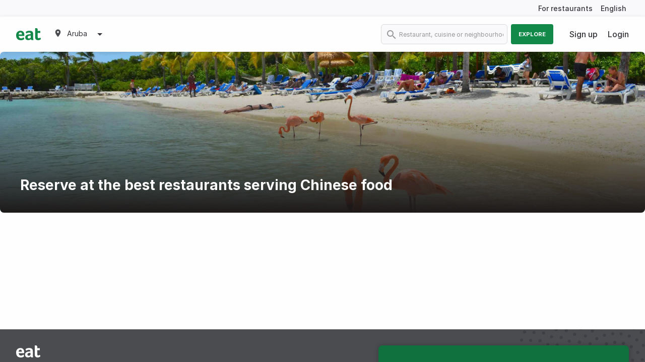

--- FILE ---
content_type: text/html; charset=utf-8
request_url: https://eatapp.co/aruba/chinese-restaurants
body_size: 8132
content:
<!DOCTYPE html>
<html lang="en" dir="ltr" >
  <head>
    
    

      <!-- Google Tag Manager -->
      <script>(function(w,d,s,l,i){w[l]=w[l]||[];w[l].push({'gtm.start':
      new Date().getTime(),event:'gtm.js'});var f=d.getElementsByTagName(s)[0],
      j=d.createElement(s),dl=l!='dataLayer'?'&l='+l:'';j.async=true;j.src=
      'https://www.googletagmanager.com/gtm.js?id='+i+dl;f.parentNode.insertBefore(j,f);
      })(window,document,'script','dataLayer','GTM-PZRRPL');</script>

       <!-- Google tag (gtag.js) -->
      <script async src="https://www.googletagmanager.com/gtag/js?id=G-HWRPRMHZ6W"></script>
      <script>
        window.dataLayer = window.dataLayer || [];
        function gtag(){dataLayer.push(arguments);}
        gtag('js', new Date());

        gtag('config', 'G-HWRPRMHZ6W');
      </script>
      <!-- End Google Tag Manager -->

    <meta charset="utf-8">
    <meta http-equiv="X-UA-Compatible" content="IE=edge">
    <!-- tick -->
    <meta name="viewport" content="width=device-width, initial-scale=1, maximum-scale=1.0, user-scalable=0, shrink-to-fit=no">

    <link rel="shortcut icon" href="/assets/favicon-e03fdbd61842662ccc39b8ec2151372e141a370780442f482299246646687aab.png">

    <title>Eat App - find your new favourite restaurant • Eat App</title>
    <!-- tick -->
    <meta name="description" content="Eat App is your gateway to the Middle East&#39;s best restaurants. Find restaurants, menus, events and book your table in seconds.">

    <link href="https://rsms.me/inter/inter.css" rel="stylesheet">
    <link rel="stylesheet" href="/packs/css/basil-51666c4d.css" media="all" data-turbo-track="reload" />
    <script src="/packs/js/basil-43b753b2a2dbedd2b4cf.js" data-turbo-track="reload"></script>
    <script src="https://maps.googleapis.com/maps/api/js?key=AIzaSyB3DhzQQy5mpCZC-kHMvcBWcUo2JR8h2ug&amp;libraries=places,geometry&amp;callback=dispatchMapsEvent" async="async" defer="defer" data-turbo-eval="false"></script>
    <meta name="csrf-param" content="authenticity_token" />
<meta name="csrf-token" content="KH4D3DLDArutng3CxpZgbraMk7Dd5iMyt-pwIEVA2pSjRxtnMm-RhGCDXwQ_COljqSacBK_6m8Tq-yM7xfRXvA" />
    

    <!-- canonical - is the most representative url, the primary one that all duplicate pages reference back to -->
    <link rel="canonical" href="https://eatapp.co/aruba/chinese-restaurants" />
    <link rel="alternate" href="https://eatapp.co/ar/aruba/chinese-restaurants" hreflang="ar-aw" />
    <link rel="alternate" href="https://eatapp.co/aruba/chinese-restaurants" hreflang="en-aw" />
      <!-- robot - all search engines -->
      <meta name="robots" content="max-snippet:-1, max-image-preview:large, max-video-preview:-1" />
      <!-- spesific to google -->
      <meta name="googlebot" content="max-snippet:-1, max-image-preview:large, max-video-preview:-1" />

    <!-- Open Graph Data -->
    <meta property="og:type" content="restaurant" />
    <meta property="og:title" content="Eat App - find your new favourite restaurant" />
    <meta property="og:description" content="Eat App is your gateway to the Middle East&#39;s best restaurants. Find restaurants, menus, events and book your table in seconds." />
    <meta property="og:url" content="" />
    <meta property="og:site_name" content="eat" />
    <meta property="og:image" content="" />
    <meta property="og:image:secure_url" content="" />
    <!-- Twitter Data -->
    <meta name="twitter:card" content="summary" />
    <meta name="twitter:description" content="Eat App is your gateway to the Middle East&#39;s best restaurants. Find restaurants, menus, events and book your table in seconds." />
    <meta name="twitter:title" content="Eat App - find your new favourite restaurant" />
    <meta name="twitter:url" content="" />
    <meta name="twitter:image" content="" />
    <meta name="facebook-domain-verification" content="87fsqiv73ybq6h1jihqp7rko2dzgxp">

    <!-- restaurant schema -->
    <script type="application/ld+json">
      null
    </script>

  </head>
  <body>
    <!-- Google Tag Manager (noscript) -->
    <noscript><iframe src="https://www.googletagmanager.com/ns.html?id=GTM-PZRRPL"
    height="0" width="0" style="display:none;visibility:hidden"></iframe></noscript>
    <!-- End Google Tag Manager (noscript) -->

    <div id="app-body" data-controller="shared--tracking" data-tracking-token="b42b751ce93396e788c0eee329921a2a" data-tracking-product="Basil" data-tracking-data="{}" data-customer-io-tracking-disabled="true">
        <header id='page-header'>
    <div class="top-header hide-for-small-only">
      <div class="grid-container">
        <div class="grid-x grid-margin-x">
          <div class="cell text-right translation">
            <a href='https://restaurant.eatapp.co/?utm_source=basil&utm_medium=b2c&utm_campaign=main-nav' target="_blank" data-action="click->shared--tracking#track" data-tracking-event="CTA Click" data-tracking-data="{&quot;Location&quot;:&quot;Header&quot;}">For restaurants</a>
            <span>
              <a href='https://eatapp.co/ar/aruba/chinese-restaurants' hreflang="ar" data-turbo="false" class="margin-right-0" onclick="return tracking.track('User Changes Language', { Language: 'ar' });" >
                English</a>
            </span>
          </div>
        </div>
      </div>
    </div>
  <div class="main-header ">
    <div class="grid-container">
      <div class="grid-x grid-margin-x">
        <div class="cell medium-4 large-5 small-12">
          <div class="logo-block">
            <a class="logo" href="https://eatapp.co/aruba">
              <img alt="Eat App" src="/packs/media/images/icons/basil/eat-logo-6eb926d1be8ab98f6e87314c2a9625cb.svg" />
</a>              <ul class="dropdown menu" data-dropdown-menu>
                <li>
                  <div class="active padding-0 region-selector">
                    <span><img class="map-marker" alt="map marker" src="/packs/media/images/icons/basil/map-marker-6cbe4dbb75699609faa94e24efdde425.svg" /></span>
                    <span class="current-region">Aruba</span>
                    <span><img class="caret-down" alt="caret down" src="/packs/media/images/icons/basil/caret-down-6a5a51cb4464b3562002ef1e77aec67b.svg" /></span>
                  </div>
                  <ul class="menu border-radius-sm box-shadow">
                      <li class="">
                        <a data-action="click-&gt;shared--tracking#track" data-tracking-event="Region Selected" data-tracking-data="{&quot;Region&quot;:&quot;Abu Dhabi&quot;}" href="https://eatapp.co/abu-dhabi">Abu Dhabi</a>
                      </li>
                      <li class="">
                        <a data-action="click-&gt;shared--tracking#track" data-tracking-event="Region Selected" data-tracking-data="{&quot;Region&quot;:&quot;Alabama&quot;}" href="https://eatapp.co/alabama">Alabama</a>
                      </li>
                      <li class="">
                        <a data-action="click-&gt;shared--tracking#track" data-tracking-event="Region Selected" data-tracking-data="{&quot;Region&quot;:&quot;Alaska&quot;}" href="https://eatapp.co/alaska">Alaska</a>
                      </li>
                      <li class="">
                        <a data-action="click-&gt;shared--tracking#track" data-tracking-event="Region Selected" data-tracking-data="{&quot;Region&quot;:&quot;Alexandria&quot;}" href="https://eatapp.co/alexandria">Alexandria</a>
                      </li>
                      <li class="">
                        <a data-action="click-&gt;shared--tracking#track" data-tracking-event="Region Selected" data-tracking-data="{&quot;Region&quot;:&quot;American Samoa&quot;}" href="https://eatapp.co/american-samoa">American Samoa</a>
                      </li>
                      <li class="">
                        <a data-action="click-&gt;shared--tracking#track" data-tracking-event="Region Selected" data-tracking-data="{&quot;Region&quot;:&quot;Amman&quot;}" href="https://eatapp.co/amman">Amman</a>
                      </li>
                      <li class="">
                        <a data-action="click-&gt;shared--tracking#track" data-tracking-event="Region Selected" data-tracking-data="{&quot;Region&quot;:&quot;Anguilla&quot;}" href="https://eatapp.co/anguilla">Anguilla</a>
                      </li>
                      <li class="">
                        <a data-action="click-&gt;shared--tracking#track" data-tracking-event="Region Selected" data-tracking-data="{&quot;Region&quot;:&quot;Arizona&quot;}" href="https://eatapp.co/arizona">Arizona</a>
                      </li>
                      <li class="">
                        <a data-action="click-&gt;shared--tracking#track" data-tracking-event="Region Selected" data-tracking-data="{&quot;Region&quot;:&quot;Arkansas&quot;}" href="https://eatapp.co/arkansas">Arkansas</a>
                      </li>
                      <li class="active">
                        <a data-action="click-&gt;shared--tracking#track" data-tracking-event="Region Selected" data-tracking-data="{&quot;Region&quot;:&quot;Aruba&quot;}" href="https://eatapp.co/aruba">Aruba</a>
                      </li>
                      <li class="">
                        <a data-action="click-&gt;shared--tracking#track" data-tracking-event="Region Selected" data-tracking-data="{&quot;Region&quot;:&quot;Australia &quot;}" href="https://eatapp.co/australia">Australia </a>
                      </li>
                      <li class="">
                        <a data-action="click-&gt;shared--tracking#track" data-tracking-event="Region Selected" data-tracking-data="{&quot;Region&quot;:&quot;Bahrain&quot;}" href="https://eatapp.co/bahrain">Bahrain</a>
                      </li>
                      <li class="">
                        <a data-action="click-&gt;shared--tracking#track" data-tracking-event="Region Selected" data-tracking-data="{&quot;Region&quot;:&quot;Beirut&quot;}" href="https://eatapp.co/beirut">Beirut</a>
                      </li>
                      <li class="">
                        <a data-action="click-&gt;shared--tracking#track" data-tracking-event="Region Selected" data-tracking-data="{&quot;Region&quot;:&quot;Cairo&quot;}" href="https://eatapp.co/cairo">Cairo</a>
                      </li>
                      <li class="">
                        <a data-action="click-&gt;shared--tracking#track" data-tracking-event="Region Selected" data-tracking-data="{&quot;Region&quot;:&quot;California&quot;}" href="https://eatapp.co/california">California</a>
                      </li>
                      <li class="">
                        <a data-action="click-&gt;shared--tracking#track" data-tracking-event="Region Selected" data-tracking-data="{&quot;Region&quot;:&quot;Canada&quot;}" href="https://eatapp.co/canada">Canada</a>
                      </li>
                      <li class="">
                        <a data-action="click-&gt;shared--tracking#track" data-tracking-event="Region Selected" data-tracking-data="{&quot;Region&quot;:&quot;Colorado&quot;}" href="https://eatapp.co/colorado">Colorado</a>
                      </li>
                      <li class="">
                        <a data-action="click-&gt;shared--tracking#track" data-tracking-event="Region Selected" data-tracking-data="{&quot;Region&quot;:&quot;Connecticut&quot;}" href="https://eatapp.co/connecticut">Connecticut</a>
                      </li>
                      <li class="">
                        <a data-action="click-&gt;shared--tracking#track" data-tracking-event="Region Selected" data-tracking-data="{&quot;Region&quot;:&quot;Cyprus&quot;}" href="https://eatapp.co/cyprus">Cyprus</a>
                      </li>
                      <li class="">
                        <a data-action="click-&gt;shared--tracking#track" data-tracking-event="Region Selected" data-tracking-data="{&quot;Region&quot;:&quot;Delaware&quot;}" href="https://eatapp.co/delaware">Delaware</a>
                      </li>
                      <li class="">
                        <a data-action="click-&gt;shared--tracking#track" data-tracking-event="Region Selected" data-tracking-data="{&quot;Region&quot;:&quot;District of Columbia&quot;}" href="https://eatapp.co/district-of-columbia">District of Columbia</a>
                      </li>
                      <li class="">
                        <a data-action="click-&gt;shared--tracking#track" data-tracking-event="Region Selected" data-tracking-data="{&quot;Region&quot;:&quot;Doha&quot;}" href="https://eatapp.co/doha">Doha</a>
                      </li>
                      <li class="">
                        <a data-action="click-&gt;shared--tracking#track" data-tracking-event="Region Selected" data-tracking-data="{&quot;Region&quot;:&quot;Dubai&quot;}" href="https://eatapp.co/dubai">Dubai</a>
                      </li>
                      <li class="">
                        <a data-action="click-&gt;shared--tracking#track" data-tracking-event="Region Selected" data-tracking-data="{&quot;Region&quot;:&quot;Eastern Province&quot;}" href="https://eatapp.co/eastern-province">Eastern Province</a>
                      </li>
                      <li class="">
                        <a data-action="click-&gt;shared--tracking#track" data-tracking-event="Region Selected" data-tracking-data="{&quot;Region&quot;:&quot;Florida&quot;}" href="https://eatapp.co/florida">Florida</a>
                      </li>
                      <li class="">
                        <a data-action="click-&gt;shared--tracking#track" data-tracking-event="Region Selected" data-tracking-data="{&quot;Region&quot;:&quot;Georgia&quot;}" href="https://eatapp.co/georgia">Georgia</a>
                      </li>
                      <li class="">
                        <a data-action="click-&gt;shared--tracking#track" data-tracking-event="Region Selected" data-tracking-data="{&quot;Region&quot;:&quot;Global&quot;}" href="https://eatapp.co/global">Global</a>
                      </li>
                      <li class="">
                        <a data-action="click-&gt;shared--tracking#track" data-tracking-event="Region Selected" data-tracking-data="{&quot;Region&quot;:&quot;Grand Cayman&quot;}" href="https://eatapp.co/grand-cayman">Grand Cayman</a>
                      </li>
                      <li class="">
                        <a data-action="click-&gt;shared--tracking#track" data-tracking-event="Region Selected" data-tracking-data="{&quot;Region&quot;:&quot;Greece&quot;}" href="https://eatapp.co/greece">Greece</a>
                      </li>
                      <li class="">
                        <a data-action="click-&gt;shared--tracking#track" data-tracking-event="Region Selected" data-tracking-data="{&quot;Region&quot;:&quot;Guam&quot;}" href="https://eatapp.co/guam">Guam</a>
                      </li>
                      <li class="">
                        <a data-action="click-&gt;shared--tracking#track" data-tracking-event="Region Selected" data-tracking-data="{&quot;Region&quot;:&quot;Hawaii&quot;}" href="https://eatapp.co/hawaii">Hawaii</a>
                      </li>
                      <li class="">
                        <a data-action="click-&gt;shared--tracking#track" data-tracking-event="Region Selected" data-tracking-data="{&quot;Region&quot;:&quot;Idaho&quot;}" href="https://eatapp.co/idaho">Idaho</a>
                      </li>
                      <li class="">
                        <a data-action="click-&gt;shared--tracking#track" data-tracking-event="Region Selected" data-tracking-data="{&quot;Region&quot;:&quot;Illinois&quot;}" href="https://eatapp.co/illinois">Illinois</a>
                      </li>
                      <li class="">
                        <a data-action="click-&gt;shared--tracking#track" data-tracking-event="Region Selected" data-tracking-data="{&quot;Region&quot;:&quot;India&quot;}" href="https://eatapp.co/india">India</a>
                      </li>
                      <li class="">
                        <a data-action="click-&gt;shared--tracking#track" data-tracking-event="Region Selected" data-tracking-data="{&quot;Region&quot;:&quot;Indiana&quot;}" href="https://eatapp.co/indiana">Indiana</a>
                      </li>
                      <li class="">
                        <a data-action="click-&gt;shared--tracking#track" data-tracking-event="Region Selected" data-tracking-data="{&quot;Region&quot;:&quot;Iowa&quot;}" href="https://eatapp.co/iowa">Iowa</a>
                      </li>
                      <li class="">
                        <a data-action="click-&gt;shared--tracking#track" data-tracking-event="Region Selected" data-tracking-data="{&quot;Region&quot;:&quot;Jamaica&quot;}" href="https://eatapp.co/jamaica">Jamaica</a>
                      </li>
                      <li class="">
                        <a data-action="click-&gt;shared--tracking#track" data-tracking-event="Region Selected" data-tracking-data="{&quot;Region&quot;:&quot;Jeddah&quot;}" href="https://eatapp.co/jeddah">Jeddah</a>
                      </li>
                      <li class="">
                        <a data-action="click-&gt;shared--tracking#track" data-tracking-event="Region Selected" data-tracking-data="{&quot;Region&quot;:&quot;Kansas&quot;}" href="https://eatapp.co/kansas">Kansas</a>
                      </li>
                      <li class="">
                        <a data-action="click-&gt;shared--tracking#track" data-tracking-event="Region Selected" data-tracking-data="{&quot;Region&quot;:&quot;Kentucky&quot;}" href="https://eatapp.co/kentucky">Kentucky</a>
                      </li>
                      <li class="">
                        <a data-action="click-&gt;shared--tracking#track" data-tracking-event="Region Selected" data-tracking-data="{&quot;Region&quot;:&quot;Kenya&quot;}" href="https://eatapp.co/kenya">Kenya</a>
                      </li>
                      <li class="">
                        <a data-action="click-&gt;shared--tracking#track" data-tracking-event="Region Selected" data-tracking-data="{&quot;Region&quot;:&quot;Kuwait&quot;}" href="https://eatapp.co/kuwait">Kuwait</a>
                      </li>
                      <li class="">
                        <a data-action="click-&gt;shared--tracking#track" data-tracking-event="Region Selected" data-tracking-data="{&quot;Region&quot;:&quot;Louisiana&quot;}" href="https://eatapp.co/louisiana">Louisiana</a>
                      </li>
                      <li class="">
                        <a data-action="click-&gt;shared--tracking#track" data-tracking-event="Region Selected" data-tracking-data="{&quot;Region&quot;:&quot;Maine&quot;}" href="https://eatapp.co/maine">Maine</a>
                      </li>
                      <li class="">
                        <a data-action="click-&gt;shared--tracking#track" data-tracking-event="Region Selected" data-tracking-data="{&quot;Region&quot;:&quot;Maldives&quot;}" href="https://eatapp.co/maldives">Maldives</a>
                      </li>
                      <li class="">
                        <a data-action="click-&gt;shared--tracking#track" data-tracking-event="Region Selected" data-tracking-data="{&quot;Region&quot;:&quot;Malta&quot;}" href="https://eatapp.co/malta">Malta</a>
                      </li>
                      <li class="">
                        <a data-action="click-&gt;shared--tracking#track" data-tracking-event="Region Selected" data-tracking-data="{&quot;Region&quot;:&quot;Maryland&quot;}" href="https://eatapp.co/maryland">Maryland</a>
                      </li>
                      <li class="">
                        <a data-action="click-&gt;shared--tracking#track" data-tracking-event="Region Selected" data-tracking-data="{&quot;Region&quot;:&quot;Massachusetts&quot;}" href="https://eatapp.co/massachusetts">Massachusetts</a>
                      </li>
                      <li class="">
                        <a data-action="click-&gt;shared--tracking#track" data-tracking-event="Region Selected" data-tracking-data="{&quot;Region&quot;:&quot;Mauritius&quot;}" href="https://eatapp.co/mauritius">Mauritius</a>
                      </li>
                      <li class="">
                        <a data-action="click-&gt;shared--tracking#track" data-tracking-event="Region Selected" data-tracking-data="{&quot;Region&quot;:&quot;Mexico&quot;}" href="https://eatapp.co/mexico">Mexico</a>
                      </li>
                      <li class="">
                        <a data-action="click-&gt;shared--tracking#track" data-tracking-event="Region Selected" data-tracking-data="{&quot;Region&quot;:&quot;Michigan&quot;}" href="https://eatapp.co/michigan">Michigan</a>
                      </li>
                      <li class="">
                        <a data-action="click-&gt;shared--tracking#track" data-tracking-event="Region Selected" data-tracking-data="{&quot;Region&quot;:&quot;Minnesota&quot;}" href="https://eatapp.co/minnesota">Minnesota</a>
                      </li>
                      <li class="">
                        <a data-action="click-&gt;shared--tracking#track" data-tracking-event="Region Selected" data-tracking-data="{&quot;Region&quot;:&quot;Mississippi&quot;}" href="https://eatapp.co/mississippi">Mississippi</a>
                      </li>
                      <li class="">
                        <a data-action="click-&gt;shared--tracking#track" data-tracking-event="Region Selected" data-tracking-data="{&quot;Region&quot;:&quot;Missouri&quot;}" href="https://eatapp.co/missouri">Missouri</a>
                      </li>
                      <li class="">
                        <a data-action="click-&gt;shared--tracking#track" data-tracking-event="Region Selected" data-tracking-data="{&quot;Region&quot;:&quot;Montana&quot;}" href="https://eatapp.co/montana">Montana</a>
                      </li>
                      <li class="">
                        <a data-action="click-&gt;shared--tracking#track" data-tracking-event="Region Selected" data-tracking-data="{&quot;Region&quot;:&quot;Muscat&quot;}" href="https://eatapp.co/muscat">Muscat</a>
                      </li>
                      <li class="">
                        <a data-action="click-&gt;shared--tracking#track" data-tracking-event="Region Selected" data-tracking-data="{&quot;Region&quot;:&quot;Nebraska&quot;}" href="https://eatapp.co/nebraska">Nebraska</a>
                      </li>
                      <li class="">
                        <a data-action="click-&gt;shared--tracking#track" data-tracking-event="Region Selected" data-tracking-data="{&quot;Region&quot;:&quot;Nevada&quot;}" href="https://eatapp.co/nevada">Nevada</a>
                      </li>
                      <li class="">
                        <a data-action="click-&gt;shared--tracking#track" data-tracking-event="Region Selected" data-tracking-data="{&quot;Region&quot;:&quot;New Hampshire&quot;}" href="https://eatapp.co/new-hampshire">New Hampshire</a>
                      </li>
                      <li class="">
                        <a data-action="click-&gt;shared--tracking#track" data-tracking-event="Region Selected" data-tracking-data="{&quot;Region&quot;:&quot;New Jersey&quot;}" href="https://eatapp.co/new-jersey">New Jersey</a>
                      </li>
                      <li class="">
                        <a data-action="click-&gt;shared--tracking#track" data-tracking-event="Region Selected" data-tracking-data="{&quot;Region&quot;:&quot;New Mexico&quot;}" href="https://eatapp.co/new-mexico">New Mexico</a>
                      </li>
                      <li class="">
                        <a data-action="click-&gt;shared--tracking#track" data-tracking-event="Region Selected" data-tracking-data="{&quot;Region&quot;:&quot;New York&quot;}" href="https://eatapp.co/new-york">New York</a>
                      </li>
                      <li class="">
                        <a data-action="click-&gt;shared--tracking#track" data-tracking-event="Region Selected" data-tracking-data="{&quot;Region&quot;:&quot;North Carolina&quot;}" href="https://eatapp.co/north-carolina">North Carolina</a>
                      </li>
                      <li class="">
                        <a data-action="click-&gt;shared--tracking#track" data-tracking-event="Region Selected" data-tracking-data="{&quot;Region&quot;:&quot;North Dakota&quot;}" href="https://eatapp.co/north-dakota">North Dakota</a>
                      </li>
                      <li class="">
                        <a data-action="click-&gt;shared--tracking#track" data-tracking-event="Region Selected" data-tracking-data="{&quot;Region&quot;:&quot;Northern Emirates&quot;}" href="https://eatapp.co/northern-emirates">Northern Emirates</a>
                      </li>
                      <li class="">
                        <a data-action="click-&gt;shared--tracking#track" data-tracking-event="Region Selected" data-tracking-data="{&quot;Region&quot;:&quot;Northern Mariana Islands&quot;}" href="https://eatapp.co/northern-mariana-islands">Northern Mariana Islands</a>
                      </li>
                      <li class="">
                        <a data-action="click-&gt;shared--tracking#track" data-tracking-event="Region Selected" data-tracking-data="{&quot;Region&quot;:&quot;Ohio&quot;}" href="https://eatapp.co/ohio">Ohio</a>
                      </li>
                      <li class="">
                        <a data-action="click-&gt;shared--tracking#track" data-tracking-event="Region Selected" data-tracking-data="{&quot;Region&quot;:&quot;Oklahoma&quot;}" href="https://eatapp.co/oklahoma">Oklahoma</a>
                      </li>
                      <li class="">
                        <a data-action="click-&gt;shared--tracking#track" data-tracking-event="Region Selected" data-tracking-data="{&quot;Region&quot;:&quot;Oregon&quot;}" href="https://eatapp.co/oregon">Oregon</a>
                      </li>
                      <li class="">
                        <a data-action="click-&gt;shared--tracking#track" data-tracking-event="Region Selected" data-tracking-data="{&quot;Region&quot;:&quot;Pennsylvania&quot;}" href="https://eatapp.co/pennsylvania">Pennsylvania</a>
                      </li>
                      <li class="">
                        <a data-action="click-&gt;shared--tracking#track" data-tracking-event="Region Selected" data-tracking-data="{&quot;Region&quot;:&quot;Puerto Rico&quot;}" href="https://eatapp.co/puerto-rico">Puerto Rico</a>
                      </li>
                      <li class="">
                        <a data-action="click-&gt;shared--tracking#track" data-tracking-event="Region Selected" data-tracking-data="{&quot;Region&quot;:&quot;Rhode Island&quot;}" href="https://eatapp.co/rhode-island">Rhode Island</a>
                      </li>
                      <li class="">
                        <a data-action="click-&gt;shared--tracking#track" data-tracking-event="Region Selected" data-tracking-data="{&quot;Region&quot;:&quot;Riyadh&quot;}" href="https://eatapp.co/riyadh">Riyadh</a>
                      </li>
                      <li class="">
                        <a data-action="click-&gt;shared--tracking#track" data-tracking-event="Region Selected" data-tracking-data="{&quot;Region&quot;:&quot;Singapore&quot;}" href="https://eatapp.co/singapore">Singapore</a>
                      </li>
                      <li class="">
                        <a data-action="click-&gt;shared--tracking#track" data-tracking-event="Region Selected" data-tracking-data="{&quot;Region&quot;:&quot;South Carolina&quot;}" href="https://eatapp.co/south-carolina">South Carolina</a>
                      </li>
                      <li class="">
                        <a data-action="click-&gt;shared--tracking#track" data-tracking-event="Region Selected" data-tracking-data="{&quot;Region&quot;:&quot;South Dakota&quot;}" href="https://eatapp.co/south-dakota">South Dakota</a>
                      </li>
                      <li class="">
                        <a data-action="click-&gt;shared--tracking#track" data-tracking-event="Region Selected" data-tracking-data="{&quot;Region&quot;:&quot;Sri Lanka&quot;}" href="https://eatapp.co/sri-lanka">Sri Lanka</a>
                      </li>
                      <li class="">
                        <a data-action="click-&gt;shared--tracking#track" data-tracking-event="Region Selected" data-tracking-data="{&quot;Region&quot;:&quot;Tennessee&quot;}" href="https://eatapp.co/tennessee">Tennessee</a>
                      </li>
                      <li class="">
                        <a data-action="click-&gt;shared--tracking#track" data-tracking-event="Region Selected" data-tracking-data="{&quot;Region&quot;:&quot;Texas&quot;}" href="https://eatapp.co/texas">Texas</a>
                      </li>
                      <li class="">
                        <a data-action="click-&gt;shared--tracking#track" data-tracking-event="Region Selected" data-tracking-data="{&quot;Region&quot;:&quot;United Kingdom &quot;}" href="https://eatapp.co/united-kingdom">United Kingdom </a>
                      </li>
                      <li class="">
                        <a data-action="click-&gt;shared--tracking#track" data-tracking-event="Region Selected" data-tracking-data="{&quot;Region&quot;:&quot;United States&quot;}" href="https://eatapp.co/united-states">United States</a>
                      </li>
                      <li class="">
                        <a data-action="click-&gt;shared--tracking#track" data-tracking-event="Region Selected" data-tracking-data="{&quot;Region&quot;:&quot;United States Minor Outlying Islands&quot;}" href="https://eatapp.co/united-states-minor-outlying-islands">United States Minor Outlying Islands</a>
                      </li>
                      <li class="">
                        <a data-action="click-&gt;shared--tracking#track" data-tracking-event="Region Selected" data-tracking-data="{&quot;Region&quot;:&quot;Utah&quot;}" href="https://eatapp.co/utah">Utah</a>
                      </li>
                      <li class="">
                        <a data-action="click-&gt;shared--tracking#track" data-tracking-event="Region Selected" data-tracking-data="{&quot;Region&quot;:&quot;Vermont&quot;}" href="https://eatapp.co/vermont">Vermont</a>
                      </li>
                      <li class="">
                        <a data-action="click-&gt;shared--tracking#track" data-tracking-event="Region Selected" data-tracking-data="{&quot;Region&quot;:&quot;Virginia&quot;}" href="https://eatapp.co/virginia">Virginia</a>
                      </li>
                      <li class="">
                        <a data-action="click-&gt;shared--tracking#track" data-tracking-event="Region Selected" data-tracking-data="{&quot;Region&quot;:&quot;Virgin Islands, U.S.&quot;}" href="https://eatapp.co/virgin-islands-u-s">Virgin Islands, U.S.</a>
                      </li>
                      <li class="">
                        <a data-action="click-&gt;shared--tracking#track" data-tracking-event="Region Selected" data-tracking-data="{&quot;Region&quot;:&quot;Washington&quot;}" href="https://eatapp.co/washington">Washington</a>
                      </li>
                      <li class="">
                        <a data-action="click-&gt;shared--tracking#track" data-tracking-event="Region Selected" data-tracking-data="{&quot;Region&quot;:&quot;West Virginia&quot;}" href="https://eatapp.co/west-virginia">West Virginia</a>
                      </li>
                      <li class="">
                        <a data-action="click-&gt;shared--tracking#track" data-tracking-event="Region Selected" data-tracking-data="{&quot;Region&quot;:&quot;Wisconsin&quot;}" href="https://eatapp.co/wisconsin">Wisconsin</a>
                      </li>
                      <li class="">
                        <a data-action="click-&gt;shared--tracking#track" data-tracking-event="Region Selected" data-tracking-data="{&quot;Region&quot;:&quot;Wyoming&quot;}" href="https://eatapp.co/wyoming">Wyoming</a>
                      </li>
                  </ul>
                </li>
              </ul>
          </div>
            <div id="search-bar" class="show-for-small-only" data-toggler=".search-bar-open">
              <form action="https://eatapp.co/aruba/search" accept-charset="UTF-8" method="get">
                <input id="search" placeholder="Restaurant, cuisine or neighbourhood" type="search" name="q[search_cont]" />
                <img class="inside-search-icon" alt="search icon" src="/packs/media/images/icons/basil/search-grey-d7c324d6e8d3ca5a98ec1ef34e73becb.svg" />
                <img class="outside-search-icon" alt="search icon" src="/packs/media/images/icons/basil/search-7ec52a389b0184fca0c469a85c660526.svg" />
</form>              <span id="search-icon" data-toggle="search-bar"></span>
            </div>
          <div class="mobile-menu show-for-small-only">
            <div class="menu-top-bar">
              <label for="menu" class="menu-icon" data-toggle="top-bar-menu"></label>
            </div>

            <div class="top-bar" id="top-bar-menu" data-toggler=".open">
              <div class="top-bar-left">
                <ul class="dropdown menu">
                  <li class="menu-text ">
                  <a class="logo" href="https://eatapp.co/aruba">
                    <img alt="Eat App" src="/packs/media/images/icons/basil/eat-logo-6eb926d1be8ab98f6e87314c2a9625cb.svg" />
</a>                  </li>
                      <li class="margin-top-2"><a href="/sign-up">Sign up</a></li>
                      <li><a data-toggle="login-in-modal">Login</a></li>
                    <li><a href='https://eatapp.co/ar/aruba/chinese-restaurants' hreflang="ar" data-turbo="false">English</a></li>
                </ul>
              </div>
            </div>
          </div>
        </div>

        <div class="cell medium-8 large-7 small-6 hide-for-small-only">
          <div class="grid-x grid-margin-x">
            <div class="cell top-bar-menu">
              <div class="top-bar">
                <div class="top-bar-right">
                    <form action="https://eatapp.co/aruba/search" accept-charset="UTF-8" method="get">
                      <ul class="menu">
                        <li>
                          <img class="search-icon" alt="search icon" src="/packs/media/images/icons/basil/search-grey-d7c324d6e8d3ca5a98ec1ef34e73becb.svg" />
                          <input class="border-radius-8 border-light" placeholder="Restaurant, cuisine or neighbourhood" type="search" name="q[search_cont]" id="q_search_cont" />
                        </li>
                        <li>
                          <button type="submit" class="button explore uppercase" data-action="click->shared--tracking#track" data-tracking-event="Search">Explore</button>
                        </li>
                      </ul>
</form>                </div>
                <div class="top-bar-right">
                    <ul class="login-area margin-0">
                        <li><a href="/sign-up">Sign up</a></li>
                        <li><a data-toggle="login-in-modal">Login</a></li>
                    </ul>
                </div>
              </div>
          </div>
        </div>
      </div>
    </div>
  </div>
</header>

      <div id="app-content">
        
        <div>
          <div class="grid-container search-container">
  <section>
    <div class="image-with-text banner border-radius-md home-banner gradient" >
  <img alt="Reserve at the best restaurants serving Chinese food" loading="lazy" class="image containable background-cover border-radius-md" src="https://ucarecdn.com/dad7b652-0a45-4951-a174-1a16c3b03214/" />

  <div class="gradient banner-image"></div>
    <h1 dir="auto" class="margin-bottom-0 text-left">Reserve at the best restaurants serving Chinese food</h1>
</div>

  </section>

    <div class="empty-data-container">
  <h4>Oops! no results found.</h4>
</div>



</div>

        </div>
          <footer id="page-footer">
  <div class="grid-container">
    <div class="grid-x grid-padding-x block">
      <div class="cell margin-bottom-2 small-12 medium-6 large-6">
        <a class="logo" href="https://eatapp.co/aruba">
          <img alt="Eat App" src="/packs/media/images/icons/basil/eat-a998d737f690b476826764164537ecf4.svg" />
</a>        <div class="regions margin-top-3 margin-bottom-3">
            <a class="padding-right-1" hreflang="en" href="https://eatapp.co/abu-dhabi">Abu Dhabi</a>
            <a class="padding-right-1" hreflang="en" href="https://eatapp.co/alabama">Alabama</a>
            <a class="padding-right-1" hreflang="en" href="https://eatapp.co/alaska">Alaska</a>
            <a class="padding-right-1" hreflang="en" href="https://eatapp.co/alexandria">Alexandria</a>
            <a class="padding-right-1" hreflang="en" href="https://eatapp.co/american-samoa">American Samoa</a>
            <a class="padding-right-1" hreflang="en" href="https://eatapp.co/amman">Amman</a>
            <a class="padding-right-1" hreflang="en" href="https://eatapp.co/anguilla">Anguilla</a>
            <a class="padding-right-1" hreflang="en" href="https://eatapp.co/arizona">Arizona</a>
            <a class="padding-right-1" hreflang="en" href="https://eatapp.co/arkansas">Arkansas</a>
            <a class="padding-right-1" hreflang="en" href="https://eatapp.co/aruba">Aruba</a>
            <a class="padding-right-1" hreflang="en" href="https://eatapp.co/australia">Australia </a>
            <a class="padding-right-1" hreflang="en" href="https://eatapp.co/bahrain">Bahrain</a>
            <a class="padding-right-1" hreflang="en" href="https://eatapp.co/beirut">Beirut</a>
            <a class="padding-right-1" hreflang="en" href="https://eatapp.co/cairo">Cairo</a>
            <a class="padding-right-1" hreflang="en" href="https://eatapp.co/california">California</a>
            <a class="padding-right-1" hreflang="en" href="https://eatapp.co/canada">Canada</a>
            <a class="padding-right-1" hreflang="en" href="https://eatapp.co/colorado">Colorado</a>
            <a class="padding-right-1" hreflang="en" href="https://eatapp.co/connecticut">Connecticut</a>
            <a class="padding-right-1" hreflang="en" href="https://eatapp.co/cyprus">Cyprus</a>
            <a class="padding-right-1" hreflang="en" href="https://eatapp.co/delaware">Delaware</a>
            <a class="padding-right-1" hreflang="en" href="https://eatapp.co/district-of-columbia">District of Columbia</a>
            <a class="padding-right-1" hreflang="en" href="https://eatapp.co/doha">Doha</a>
            <a class="padding-right-1" hreflang="en" href="https://eatapp.co/dubai">Dubai</a>
            <a class="padding-right-1" hreflang="en" href="https://eatapp.co/eastern-province">Eastern Province</a>
            <a class="padding-right-1" hreflang="en" href="https://eatapp.co/florida">Florida</a>
            <a class="padding-right-1" hreflang="en" href="https://eatapp.co/georgia">Georgia</a>
            <a class="padding-right-1" hreflang="en" href="https://eatapp.co/global">Global</a>
            <a class="padding-right-1" hreflang="en" href="https://eatapp.co/grand-cayman">Grand Cayman</a>
            <a class="padding-right-1" hreflang="en" href="https://eatapp.co/greece">Greece</a>
            <a class="padding-right-1" hreflang="en" href="https://eatapp.co/guam">Guam</a>
            <a class="padding-right-1" hreflang="en" href="https://eatapp.co/hawaii">Hawaii</a>
            <a class="padding-right-1" hreflang="en" href="https://eatapp.co/idaho">Idaho</a>
            <a class="padding-right-1" hreflang="en" href="https://eatapp.co/illinois">Illinois</a>
            <a class="padding-right-1" hreflang="en" href="https://eatapp.co/india">India</a>
            <a class="padding-right-1" hreflang="en" href="https://eatapp.co/indiana">Indiana</a>
            <a class="padding-right-1" hreflang="en" href="https://eatapp.co/iowa">Iowa</a>
            <a class="padding-right-1" hreflang="en" href="https://eatapp.co/jamaica">Jamaica</a>
            <a class="padding-right-1" hreflang="en" href="https://eatapp.co/jeddah">Jeddah</a>
            <a class="padding-right-1" hreflang="en" href="https://eatapp.co/kansas">Kansas</a>
            <a class="padding-right-1" hreflang="en" href="https://eatapp.co/kentucky">Kentucky</a>
            <a class="padding-right-1" hreflang="en" href="https://eatapp.co/kenya">Kenya</a>
            <a class="padding-right-1" hreflang="en" href="https://eatapp.co/kuwait">Kuwait</a>
            <a class="padding-right-1" hreflang="en" href="https://eatapp.co/louisiana">Louisiana</a>
            <a class="padding-right-1" hreflang="en" href="https://eatapp.co/maine">Maine</a>
            <a class="padding-right-1" hreflang="en" href="https://eatapp.co/maldives">Maldives</a>
            <a class="padding-right-1" hreflang="en" href="https://eatapp.co/malta">Malta</a>
            <a class="padding-right-1" hreflang="en" href="https://eatapp.co/maryland">Maryland</a>
            <a class="padding-right-1" hreflang="en" href="https://eatapp.co/massachusetts">Massachusetts</a>
            <a class="padding-right-1" hreflang="en" href="https://eatapp.co/mauritius">Mauritius</a>
            <a class="padding-right-1" hreflang="en" href="https://eatapp.co/mexico">Mexico</a>
            <a class="padding-right-1" hreflang="en" href="https://eatapp.co/michigan">Michigan</a>
            <a class="padding-right-1" hreflang="en" href="https://eatapp.co/minnesota">Minnesota</a>
            <a class="padding-right-1" hreflang="en" href="https://eatapp.co/mississippi">Mississippi</a>
            <a class="padding-right-1" hreflang="en" href="https://eatapp.co/missouri">Missouri</a>
            <a class="padding-right-1" hreflang="en" href="https://eatapp.co/montana">Montana</a>
            <a class="padding-right-1" hreflang="en" href="https://eatapp.co/muscat">Muscat</a>
            <a class="padding-right-1" hreflang="en" href="https://eatapp.co/nebraska">Nebraska</a>
            <a class="padding-right-1" hreflang="en" href="https://eatapp.co/nevada">Nevada</a>
            <a class="padding-right-1" hreflang="en" href="https://eatapp.co/new-hampshire">New Hampshire</a>
            <a class="padding-right-1" hreflang="en" href="https://eatapp.co/new-jersey">New Jersey</a>
            <a class="padding-right-1" hreflang="en" href="https://eatapp.co/new-mexico">New Mexico</a>
            <a class="padding-right-1" hreflang="en" href="https://eatapp.co/new-york">New York</a>
            <a class="padding-right-1" hreflang="en" href="https://eatapp.co/north-carolina">North Carolina</a>
            <a class="padding-right-1" hreflang="en" href="https://eatapp.co/north-dakota">North Dakota</a>
            <a class="padding-right-1" hreflang="en" href="https://eatapp.co/northern-emirates">Northern Emirates</a>
            <a class="padding-right-1" hreflang="en" href="https://eatapp.co/northern-mariana-islands">Northern Mariana Islands</a>
            <a class="padding-right-1" hreflang="en" href="https://eatapp.co/ohio">Ohio</a>
            <a class="padding-right-1" hreflang="en" href="https://eatapp.co/oklahoma">Oklahoma</a>
            <a class="padding-right-1" hreflang="en" href="https://eatapp.co/oregon">Oregon</a>
            <a class="padding-right-1" hreflang="en" href="https://eatapp.co/pennsylvania">Pennsylvania</a>
            <a class="padding-right-1" hreflang="en" href="https://eatapp.co/puerto-rico">Puerto Rico</a>
            <a class="padding-right-1" hreflang="en" href="https://eatapp.co/rhode-island">Rhode Island</a>
            <a class="padding-right-1" hreflang="en" href="https://eatapp.co/riyadh">Riyadh</a>
            <a class="padding-right-1" hreflang="en" href="https://eatapp.co/singapore">Singapore</a>
            <a class="padding-right-1" hreflang="en" href="https://eatapp.co/south-carolina">South Carolina</a>
            <a class="padding-right-1" hreflang="en" href="https://eatapp.co/south-dakota">South Dakota</a>
            <a class="padding-right-1" hreflang="en" href="https://eatapp.co/sri-lanka">Sri Lanka</a>
            <a class="padding-right-1" hreflang="en" href="https://eatapp.co/tennessee">Tennessee</a>
            <a class="padding-right-1" hreflang="en" href="https://eatapp.co/texas">Texas</a>
            <a class="padding-right-1" hreflang="en" href="https://eatapp.co/united-kingdom">United Kingdom </a>
            <a class="padding-right-1" hreflang="en" href="https://eatapp.co/united-states">United States</a>
            <a class="padding-right-1" hreflang="en" href="https://eatapp.co/united-states-minor-outlying-islands">United States Minor Outlying Islands</a>
            <a class="padding-right-1" hreflang="en" href="https://eatapp.co/utah">Utah</a>
            <a class="padding-right-1" hreflang="en" href="https://eatapp.co/vermont">Vermont</a>
            <a class="padding-right-1" hreflang="en" href="https://eatapp.co/virginia">Virginia</a>
            <a class="padding-right-1" hreflang="en" href="https://eatapp.co/virgin-islands-u-s">Virgin Islands, U.S.</a>
            <a class="padding-right-1" hreflang="en" href="https://eatapp.co/washington">Washington</a>
            <a class="padding-right-1" hreflang="en" href="https://eatapp.co/west-virginia">West Virginia</a>
            <a class="padding-right-1" hreflang="en" href="https://eatapp.co/wisconsin">Wisconsin</a>
            <a class="padding-right-1" hreflang="en" href="https://eatapp.co/wyoming">Wyoming</a>
        </div>
        <div class="wrapper border-radius-8 padding-3 show-for-small-only">
          <h2 class="heading-bold">Eat App for restaurants</h2>
          <div class="margin-top-3">Eat&#39;s reservation management platform empowers restaurants by driving footfall, improving table management and increasing daily revenue.</div>
          <a href='https://restaurant.eatapp.co/' target="_blank">
            <button type="button" class="button font14 uppercase read-more padding-3 margin-top-3 margin-bottom-0">
              Read More
            </button>
          </a>
        </div>
        <div class="margin-top-3">
          <a target="_blank" href="https://app.adjust.com/zbitrf"><img alt="Apple App Store" src="/packs/media/images/icons/basil/apple-store-9dfe55d0557f237002d553f63aa58660.svg" /></a>
          <a target="_blank" href="https://app.adjust.com/8iumj2"><img alt="Google Play Store" src="/packs/media/images/icons/basil/play-store-8e3a58de74b1025f3dfb38436d8082a3.svg" /></a>
        </div>
        <div class="grid-x small-up-2 medium-up-3 large-up-3 margin-top-4">
          <div class="cell"><a hreflang="en" href="https://eatapp.co/about-us">About Eat App</a></div>
          <div class="cell"><a target="_blank" href="https://restaurant.eatapp.co/contact-us">Support</a></div>
          <div class="cell hide-for-small-only"><a target="_blank" href="https://restaurant.eatapp.co/terms">Terms of service</a></div>
          <div class="cell"><a target="_blank" href="https://careers.eatapp.co/">Careers</a></div>
          <div class="cell"><a target="_blank" href="https://restaurant.eatapp.co/contact-us">Contact us</a></div>
          <div class="cell hide-for-small-only"><a target="_blank" href="https://restaurant.eatapp.co/privacy">Privacy policy</a></div>
          <div class="cell"><a target="_blank" href="https://restaurant.eatapp.co/blog">Blog</a></div>
        </div>
        <div class="grid-x margin-top-3 small-up-1 show-for-small-only">
          <div class="cell"><a target="_blank" href="https://restaurant.eatapp.co/terms">Terms of service</a></div>
          <div class="cell"><a target="_blank" href="https://restaurant.eatapp.co/privacy">Privacy policy</a></div>
        </div>
        <div class="grid-x margin-top-4">
            <span>Connect with us on&nbsp;
            <a target="_blank" href="https://www.facebook.com/eat.app.restaurant.reservations/" rel="nofollow">Facebook</a>
               • <a target="_blank" href="https://instagram.com/eatapp" rel="nofollow">Instagram</a>
               • <a target="_blank" href="mailto:info@eatapp.co" rel="nofollow">E-mail</a></span>
        </div>
      </div>
      <div class="cell medium-1 large-1 hide-for-small-only"></div>
      <div class="cell medium-5 large-5 hide-for-small-only">
        <div class="grid-x wrapper">
          <div class="cell medium-12 large-7">
            <div class="border-radius-8 content">
              <h2 class="bold margin-bottom-4">Eat App for restaurants</h2>
              <div class="margin-bottom-3">Eat&#39;s reservation management platform empowers restaurants by driving footfall, improving table management and increasing daily revenue.</div>
              <a href='https://restaurant.eatapp.co/' target="_blank"  data-action="click->shared--tracking#track" data-tracking-event="CTA Click" data-tracking-data="{&quot;Location&quot;:&quot;Footer&quot;}">
                <button type="button" class="button font16 uppercase read-more padding-3 margin-bottom-0">
                  Read More
                </button>
              </a>
            </div>
          </div>
        </div>
      </div>
    </div>

    <div class="grid-x reserved">
      <hr class="border-top-white margin-0">
      <span class="font14 margin-top-3 margin-bottom-40">© Eat App. All rights reserved</span>
    </div>
  </div>
</footer>

      </div>
        <div class="reveal modal   border-radius-lg" id="login-in-modal" data-reveal>
  <div class="modal-container">
    <section class="header flex-container align-center align-middle border-bottom-light font20 bold">
      <span id="login-in-modal-title">
        Login
      </span>
      <button class="close-button" data-close aria-label="Close reveal" type="button">
        <span aria-hidden="true">&times;</span>
      </button>
    </section>
    <section id="login-in-modal-body" class="body">
            <form data-turbo="false" class="grid-y login border-bottom-light user-auth" id="new_user" data-abide="true" novalidate="novalidate" action="https://eatapp.co/sign-in" accept-charset="UTF-8" method="post"><input type="hidden" name="authenticity_token" value="szBuSGtw7CarAGhRFLSsa5enNSXnf0_1tWn70fffDaberUG8BA7fd7ilBqU4q1AjDfgNyfgJQy-UE2zSxM81qg" autocomplete="off" />
  <input value="en" autocomplete="off" type="hidden" name="locale" id="locale" />

  <div class="cell">
    <label for="user_email">Email</label>
    <input autofocus="autofocus" required="required" id="" type="email" value="" name="user[email]" />
  </div>

  <div class="cell">
    <label for="user_password">Password</label>
    <input autocomplete="new-password" required="required" id="" type="password" name="user[password]" />
  </div>

  <!--<div class="cell">
    <span class="checkmark"></span>
    <span class="margin-x-2">Stay logged in</span>
  </div>-->

  <input type="hidden" name="captcha_token" id="captcha_token" autocomplete="off" /><div id="captcha" class="flex-container justify-center"></div>


<script>
  function captchaCallback() {
    grecaptcha.enterprise.ready(async () => {
      grecaptcha.enterprise.render(document.getElementById('captcha'), {
        'sitekey': '6LdMSkEoAAAAAEbgp5cdoofKIwUNzLSmHG_2ymvm',
        'action': 'basil_login',
        'callback': function(token) {
          var field = document.getElementById('captcha_token')
          var submitBtn = document.getElementById('submitBtn')
          if (field) {
            field.value = token;
            field.dispatchEvent(new Event('change'));
            if (submitBtn) submitBtn.disabled = false;
          } else {
            console.error('Captcha token field not found')
          }
        }
      });
    });
  }

  function captchaInitScript(secondAttempt = false) {
    const existingScript = document.querySelector('script[src*="recaptcha/enterprise.js"]')
    if (existingScript) existingScript.remove()
    
    const baseUrl = secondAttempt ? "https://recaptcha.google.com" : "https://www.google.com"
    const script = document.createElement('script')
    if (secondAttempt) {
      script.src = `${baseUrl}/recaptcha/enterprise.js?onload=captchaCallback&render=explicit&hl=en`
      script.onerror = () => {
        console.log('Captcha failed to load')
      }
    } else {
      script.src = `${baseUrl}/recaptcha/enterprise.js?onload=captchaCallback&render=explicit&hl=en`
      script.onerror = () => {
        captchaInitScript(true)
      }
    }
    script.async = true
    script.defer = true
    document.head.appendChild(script)
  }

  captchaInitScript()
</script>


  <div class="cell sign-in-button">
    <input type="submit" name="commit" value="Sign in" class="button expanded uppercase margin-0" id="submitBtn" disabled="disabled" data-disable-with="Sign in" />
  </div>
  <div class="cell margin-top-3">
    Forgot your password? <a href="https://eatapp.co/password/new?locale=en">Reset here.</a>
  </div>
</form><div class="create-new-user">
  Don&#39;t have an account? <a href="https://eatapp.co/sign-up?locale=en">Sign up here.</a>
</div>


    </section>
  </div>
</div>


  <!-- start Mixpanel --><script type="text/javascript">(function(c,a){if(!a.__SV){var b=window;try{var d,m,j,k=b.location,f=k.hash;d=function(a,b){return(m=a.match(RegExp(b+"=([^&]*)")))?m[1]:null};f&&d(f,"state")&&(j=JSON.parse(decodeURIComponent(d(f,"state"))),"mpeditor"===j.action&&(b.sessionStorage.setItem("_mpcehash",f),history.replaceState(j.desiredHash||"",c.title,k.pathname+k.search)))}catch(n){}var l,h;window.mixpanel=a;a._i=[];a.init=function(b,d,g){function c(b,i){var a=i.split(".");2==a.length&&(b=b[a[0]],i=a[1]);b[i]=function(){b.push([i].concat(Array.prototype.slice.call(arguments,
  0)))}}var e=a;"undefined"!==typeof g?e=a[g]=[]:g="mixpanel";e.people=e.people||[];e.toString=function(b){var a="mixpanel";"mixpanel"!==g&&(a+="."+g);b||(a+=" (stub)");return a};e.people.toString=function(){return e.toString(1)+".people (stub)"};l="disable time_event track track_pageview track_links track_forms track_with_groups add_group set_group remove_group register register_once alias unregister identify name_tag set_config reset opt_in_tracking opt_out_tracking has_opted_in_tracking has_opted_out_tracking clear_opt_in_out_tracking people.set people.set_once people.unset people.increment people.append people.union people.track_charge people.clear_charges people.delete_user people.remove".split(" ");
  for(h=0;h<l.length;h++)c(e,l[h]);var f="set set_once union unset remove delete".split(" ");e.get_group=function(){function a(c){b[c]=function(){call2_args=arguments;call2=[c].concat(Array.prototype.slice.call(call2_args,0));e.push([d,call2])}}for(var b={},d=["get_group"].concat(Array.prototype.slice.call(arguments,0)),c=0;c<f.length;c++)a(f[c]);return b};a._i.push([b,d,g])};a.__SV=1.2;b=c.createElement("script");b.type="text/javascript";b.async=!0;b.src="undefined"!==typeof MIXPANEL_CUSTOM_LIB_URL?
  MIXPANEL_CUSTOM_LIB_URL:"file:"===c.location.protocol&&"//cdn.mxpnl.com/libs/mixpanel-2-latest.min.js".match(/^\/\//)?"https://cdn.mxpnl.com/libs/mixpanel-2-latest.min.js":"//cdn.mxpnl.com/libs/mixpanel-2-latest.min.js";d=c.getElementsByTagName("script")[0];d.parentNode.insertBefore(b,d)}})(document,window.mixpanel||[]);
  </script><!-- end Mixpanel -->
</div>  </body>
</html>


--- FILE ---
content_type: text/html; charset=utf-8
request_url: https://www.google.com/recaptcha/enterprise/anchor?ar=1&k=6LdMSkEoAAAAAEbgp5cdoofKIwUNzLSmHG_2ymvm&co=aHR0cHM6Ly9lYXRhcHAuY286NDQz&hl=en&v=PoyoqOPhxBO7pBk68S4YbpHZ&size=normal&sa=basil_login&anchor-ms=20000&execute-ms=30000&cb=se99z8wv60cf
body_size: 49347
content:
<!DOCTYPE HTML><html dir="ltr" lang="en"><head><meta http-equiv="Content-Type" content="text/html; charset=UTF-8">
<meta http-equiv="X-UA-Compatible" content="IE=edge">
<title>reCAPTCHA</title>
<style type="text/css">
/* cyrillic-ext */
@font-face {
  font-family: 'Roboto';
  font-style: normal;
  font-weight: 400;
  font-stretch: 100%;
  src: url(//fonts.gstatic.com/s/roboto/v48/KFO7CnqEu92Fr1ME7kSn66aGLdTylUAMa3GUBHMdazTgWw.woff2) format('woff2');
  unicode-range: U+0460-052F, U+1C80-1C8A, U+20B4, U+2DE0-2DFF, U+A640-A69F, U+FE2E-FE2F;
}
/* cyrillic */
@font-face {
  font-family: 'Roboto';
  font-style: normal;
  font-weight: 400;
  font-stretch: 100%;
  src: url(//fonts.gstatic.com/s/roboto/v48/KFO7CnqEu92Fr1ME7kSn66aGLdTylUAMa3iUBHMdazTgWw.woff2) format('woff2');
  unicode-range: U+0301, U+0400-045F, U+0490-0491, U+04B0-04B1, U+2116;
}
/* greek-ext */
@font-face {
  font-family: 'Roboto';
  font-style: normal;
  font-weight: 400;
  font-stretch: 100%;
  src: url(//fonts.gstatic.com/s/roboto/v48/KFO7CnqEu92Fr1ME7kSn66aGLdTylUAMa3CUBHMdazTgWw.woff2) format('woff2');
  unicode-range: U+1F00-1FFF;
}
/* greek */
@font-face {
  font-family: 'Roboto';
  font-style: normal;
  font-weight: 400;
  font-stretch: 100%;
  src: url(//fonts.gstatic.com/s/roboto/v48/KFO7CnqEu92Fr1ME7kSn66aGLdTylUAMa3-UBHMdazTgWw.woff2) format('woff2');
  unicode-range: U+0370-0377, U+037A-037F, U+0384-038A, U+038C, U+038E-03A1, U+03A3-03FF;
}
/* math */
@font-face {
  font-family: 'Roboto';
  font-style: normal;
  font-weight: 400;
  font-stretch: 100%;
  src: url(//fonts.gstatic.com/s/roboto/v48/KFO7CnqEu92Fr1ME7kSn66aGLdTylUAMawCUBHMdazTgWw.woff2) format('woff2');
  unicode-range: U+0302-0303, U+0305, U+0307-0308, U+0310, U+0312, U+0315, U+031A, U+0326-0327, U+032C, U+032F-0330, U+0332-0333, U+0338, U+033A, U+0346, U+034D, U+0391-03A1, U+03A3-03A9, U+03B1-03C9, U+03D1, U+03D5-03D6, U+03F0-03F1, U+03F4-03F5, U+2016-2017, U+2034-2038, U+203C, U+2040, U+2043, U+2047, U+2050, U+2057, U+205F, U+2070-2071, U+2074-208E, U+2090-209C, U+20D0-20DC, U+20E1, U+20E5-20EF, U+2100-2112, U+2114-2115, U+2117-2121, U+2123-214F, U+2190, U+2192, U+2194-21AE, U+21B0-21E5, U+21F1-21F2, U+21F4-2211, U+2213-2214, U+2216-22FF, U+2308-230B, U+2310, U+2319, U+231C-2321, U+2336-237A, U+237C, U+2395, U+239B-23B7, U+23D0, U+23DC-23E1, U+2474-2475, U+25AF, U+25B3, U+25B7, U+25BD, U+25C1, U+25CA, U+25CC, U+25FB, U+266D-266F, U+27C0-27FF, U+2900-2AFF, U+2B0E-2B11, U+2B30-2B4C, U+2BFE, U+3030, U+FF5B, U+FF5D, U+1D400-1D7FF, U+1EE00-1EEFF;
}
/* symbols */
@font-face {
  font-family: 'Roboto';
  font-style: normal;
  font-weight: 400;
  font-stretch: 100%;
  src: url(//fonts.gstatic.com/s/roboto/v48/KFO7CnqEu92Fr1ME7kSn66aGLdTylUAMaxKUBHMdazTgWw.woff2) format('woff2');
  unicode-range: U+0001-000C, U+000E-001F, U+007F-009F, U+20DD-20E0, U+20E2-20E4, U+2150-218F, U+2190, U+2192, U+2194-2199, U+21AF, U+21E6-21F0, U+21F3, U+2218-2219, U+2299, U+22C4-22C6, U+2300-243F, U+2440-244A, U+2460-24FF, U+25A0-27BF, U+2800-28FF, U+2921-2922, U+2981, U+29BF, U+29EB, U+2B00-2BFF, U+4DC0-4DFF, U+FFF9-FFFB, U+10140-1018E, U+10190-1019C, U+101A0, U+101D0-101FD, U+102E0-102FB, U+10E60-10E7E, U+1D2C0-1D2D3, U+1D2E0-1D37F, U+1F000-1F0FF, U+1F100-1F1AD, U+1F1E6-1F1FF, U+1F30D-1F30F, U+1F315, U+1F31C, U+1F31E, U+1F320-1F32C, U+1F336, U+1F378, U+1F37D, U+1F382, U+1F393-1F39F, U+1F3A7-1F3A8, U+1F3AC-1F3AF, U+1F3C2, U+1F3C4-1F3C6, U+1F3CA-1F3CE, U+1F3D4-1F3E0, U+1F3ED, U+1F3F1-1F3F3, U+1F3F5-1F3F7, U+1F408, U+1F415, U+1F41F, U+1F426, U+1F43F, U+1F441-1F442, U+1F444, U+1F446-1F449, U+1F44C-1F44E, U+1F453, U+1F46A, U+1F47D, U+1F4A3, U+1F4B0, U+1F4B3, U+1F4B9, U+1F4BB, U+1F4BF, U+1F4C8-1F4CB, U+1F4D6, U+1F4DA, U+1F4DF, U+1F4E3-1F4E6, U+1F4EA-1F4ED, U+1F4F7, U+1F4F9-1F4FB, U+1F4FD-1F4FE, U+1F503, U+1F507-1F50B, U+1F50D, U+1F512-1F513, U+1F53E-1F54A, U+1F54F-1F5FA, U+1F610, U+1F650-1F67F, U+1F687, U+1F68D, U+1F691, U+1F694, U+1F698, U+1F6AD, U+1F6B2, U+1F6B9-1F6BA, U+1F6BC, U+1F6C6-1F6CF, U+1F6D3-1F6D7, U+1F6E0-1F6EA, U+1F6F0-1F6F3, U+1F6F7-1F6FC, U+1F700-1F7FF, U+1F800-1F80B, U+1F810-1F847, U+1F850-1F859, U+1F860-1F887, U+1F890-1F8AD, U+1F8B0-1F8BB, U+1F8C0-1F8C1, U+1F900-1F90B, U+1F93B, U+1F946, U+1F984, U+1F996, U+1F9E9, U+1FA00-1FA6F, U+1FA70-1FA7C, U+1FA80-1FA89, U+1FA8F-1FAC6, U+1FACE-1FADC, U+1FADF-1FAE9, U+1FAF0-1FAF8, U+1FB00-1FBFF;
}
/* vietnamese */
@font-face {
  font-family: 'Roboto';
  font-style: normal;
  font-weight: 400;
  font-stretch: 100%;
  src: url(//fonts.gstatic.com/s/roboto/v48/KFO7CnqEu92Fr1ME7kSn66aGLdTylUAMa3OUBHMdazTgWw.woff2) format('woff2');
  unicode-range: U+0102-0103, U+0110-0111, U+0128-0129, U+0168-0169, U+01A0-01A1, U+01AF-01B0, U+0300-0301, U+0303-0304, U+0308-0309, U+0323, U+0329, U+1EA0-1EF9, U+20AB;
}
/* latin-ext */
@font-face {
  font-family: 'Roboto';
  font-style: normal;
  font-weight: 400;
  font-stretch: 100%;
  src: url(//fonts.gstatic.com/s/roboto/v48/KFO7CnqEu92Fr1ME7kSn66aGLdTylUAMa3KUBHMdazTgWw.woff2) format('woff2');
  unicode-range: U+0100-02BA, U+02BD-02C5, U+02C7-02CC, U+02CE-02D7, U+02DD-02FF, U+0304, U+0308, U+0329, U+1D00-1DBF, U+1E00-1E9F, U+1EF2-1EFF, U+2020, U+20A0-20AB, U+20AD-20C0, U+2113, U+2C60-2C7F, U+A720-A7FF;
}
/* latin */
@font-face {
  font-family: 'Roboto';
  font-style: normal;
  font-weight: 400;
  font-stretch: 100%;
  src: url(//fonts.gstatic.com/s/roboto/v48/KFO7CnqEu92Fr1ME7kSn66aGLdTylUAMa3yUBHMdazQ.woff2) format('woff2');
  unicode-range: U+0000-00FF, U+0131, U+0152-0153, U+02BB-02BC, U+02C6, U+02DA, U+02DC, U+0304, U+0308, U+0329, U+2000-206F, U+20AC, U+2122, U+2191, U+2193, U+2212, U+2215, U+FEFF, U+FFFD;
}
/* cyrillic-ext */
@font-face {
  font-family: 'Roboto';
  font-style: normal;
  font-weight: 500;
  font-stretch: 100%;
  src: url(//fonts.gstatic.com/s/roboto/v48/KFO7CnqEu92Fr1ME7kSn66aGLdTylUAMa3GUBHMdazTgWw.woff2) format('woff2');
  unicode-range: U+0460-052F, U+1C80-1C8A, U+20B4, U+2DE0-2DFF, U+A640-A69F, U+FE2E-FE2F;
}
/* cyrillic */
@font-face {
  font-family: 'Roboto';
  font-style: normal;
  font-weight: 500;
  font-stretch: 100%;
  src: url(//fonts.gstatic.com/s/roboto/v48/KFO7CnqEu92Fr1ME7kSn66aGLdTylUAMa3iUBHMdazTgWw.woff2) format('woff2');
  unicode-range: U+0301, U+0400-045F, U+0490-0491, U+04B0-04B1, U+2116;
}
/* greek-ext */
@font-face {
  font-family: 'Roboto';
  font-style: normal;
  font-weight: 500;
  font-stretch: 100%;
  src: url(//fonts.gstatic.com/s/roboto/v48/KFO7CnqEu92Fr1ME7kSn66aGLdTylUAMa3CUBHMdazTgWw.woff2) format('woff2');
  unicode-range: U+1F00-1FFF;
}
/* greek */
@font-face {
  font-family: 'Roboto';
  font-style: normal;
  font-weight: 500;
  font-stretch: 100%;
  src: url(//fonts.gstatic.com/s/roboto/v48/KFO7CnqEu92Fr1ME7kSn66aGLdTylUAMa3-UBHMdazTgWw.woff2) format('woff2');
  unicode-range: U+0370-0377, U+037A-037F, U+0384-038A, U+038C, U+038E-03A1, U+03A3-03FF;
}
/* math */
@font-face {
  font-family: 'Roboto';
  font-style: normal;
  font-weight: 500;
  font-stretch: 100%;
  src: url(//fonts.gstatic.com/s/roboto/v48/KFO7CnqEu92Fr1ME7kSn66aGLdTylUAMawCUBHMdazTgWw.woff2) format('woff2');
  unicode-range: U+0302-0303, U+0305, U+0307-0308, U+0310, U+0312, U+0315, U+031A, U+0326-0327, U+032C, U+032F-0330, U+0332-0333, U+0338, U+033A, U+0346, U+034D, U+0391-03A1, U+03A3-03A9, U+03B1-03C9, U+03D1, U+03D5-03D6, U+03F0-03F1, U+03F4-03F5, U+2016-2017, U+2034-2038, U+203C, U+2040, U+2043, U+2047, U+2050, U+2057, U+205F, U+2070-2071, U+2074-208E, U+2090-209C, U+20D0-20DC, U+20E1, U+20E5-20EF, U+2100-2112, U+2114-2115, U+2117-2121, U+2123-214F, U+2190, U+2192, U+2194-21AE, U+21B0-21E5, U+21F1-21F2, U+21F4-2211, U+2213-2214, U+2216-22FF, U+2308-230B, U+2310, U+2319, U+231C-2321, U+2336-237A, U+237C, U+2395, U+239B-23B7, U+23D0, U+23DC-23E1, U+2474-2475, U+25AF, U+25B3, U+25B7, U+25BD, U+25C1, U+25CA, U+25CC, U+25FB, U+266D-266F, U+27C0-27FF, U+2900-2AFF, U+2B0E-2B11, U+2B30-2B4C, U+2BFE, U+3030, U+FF5B, U+FF5D, U+1D400-1D7FF, U+1EE00-1EEFF;
}
/* symbols */
@font-face {
  font-family: 'Roboto';
  font-style: normal;
  font-weight: 500;
  font-stretch: 100%;
  src: url(//fonts.gstatic.com/s/roboto/v48/KFO7CnqEu92Fr1ME7kSn66aGLdTylUAMaxKUBHMdazTgWw.woff2) format('woff2');
  unicode-range: U+0001-000C, U+000E-001F, U+007F-009F, U+20DD-20E0, U+20E2-20E4, U+2150-218F, U+2190, U+2192, U+2194-2199, U+21AF, U+21E6-21F0, U+21F3, U+2218-2219, U+2299, U+22C4-22C6, U+2300-243F, U+2440-244A, U+2460-24FF, U+25A0-27BF, U+2800-28FF, U+2921-2922, U+2981, U+29BF, U+29EB, U+2B00-2BFF, U+4DC0-4DFF, U+FFF9-FFFB, U+10140-1018E, U+10190-1019C, U+101A0, U+101D0-101FD, U+102E0-102FB, U+10E60-10E7E, U+1D2C0-1D2D3, U+1D2E0-1D37F, U+1F000-1F0FF, U+1F100-1F1AD, U+1F1E6-1F1FF, U+1F30D-1F30F, U+1F315, U+1F31C, U+1F31E, U+1F320-1F32C, U+1F336, U+1F378, U+1F37D, U+1F382, U+1F393-1F39F, U+1F3A7-1F3A8, U+1F3AC-1F3AF, U+1F3C2, U+1F3C4-1F3C6, U+1F3CA-1F3CE, U+1F3D4-1F3E0, U+1F3ED, U+1F3F1-1F3F3, U+1F3F5-1F3F7, U+1F408, U+1F415, U+1F41F, U+1F426, U+1F43F, U+1F441-1F442, U+1F444, U+1F446-1F449, U+1F44C-1F44E, U+1F453, U+1F46A, U+1F47D, U+1F4A3, U+1F4B0, U+1F4B3, U+1F4B9, U+1F4BB, U+1F4BF, U+1F4C8-1F4CB, U+1F4D6, U+1F4DA, U+1F4DF, U+1F4E3-1F4E6, U+1F4EA-1F4ED, U+1F4F7, U+1F4F9-1F4FB, U+1F4FD-1F4FE, U+1F503, U+1F507-1F50B, U+1F50D, U+1F512-1F513, U+1F53E-1F54A, U+1F54F-1F5FA, U+1F610, U+1F650-1F67F, U+1F687, U+1F68D, U+1F691, U+1F694, U+1F698, U+1F6AD, U+1F6B2, U+1F6B9-1F6BA, U+1F6BC, U+1F6C6-1F6CF, U+1F6D3-1F6D7, U+1F6E0-1F6EA, U+1F6F0-1F6F3, U+1F6F7-1F6FC, U+1F700-1F7FF, U+1F800-1F80B, U+1F810-1F847, U+1F850-1F859, U+1F860-1F887, U+1F890-1F8AD, U+1F8B0-1F8BB, U+1F8C0-1F8C1, U+1F900-1F90B, U+1F93B, U+1F946, U+1F984, U+1F996, U+1F9E9, U+1FA00-1FA6F, U+1FA70-1FA7C, U+1FA80-1FA89, U+1FA8F-1FAC6, U+1FACE-1FADC, U+1FADF-1FAE9, U+1FAF0-1FAF8, U+1FB00-1FBFF;
}
/* vietnamese */
@font-face {
  font-family: 'Roboto';
  font-style: normal;
  font-weight: 500;
  font-stretch: 100%;
  src: url(//fonts.gstatic.com/s/roboto/v48/KFO7CnqEu92Fr1ME7kSn66aGLdTylUAMa3OUBHMdazTgWw.woff2) format('woff2');
  unicode-range: U+0102-0103, U+0110-0111, U+0128-0129, U+0168-0169, U+01A0-01A1, U+01AF-01B0, U+0300-0301, U+0303-0304, U+0308-0309, U+0323, U+0329, U+1EA0-1EF9, U+20AB;
}
/* latin-ext */
@font-face {
  font-family: 'Roboto';
  font-style: normal;
  font-weight: 500;
  font-stretch: 100%;
  src: url(//fonts.gstatic.com/s/roboto/v48/KFO7CnqEu92Fr1ME7kSn66aGLdTylUAMa3KUBHMdazTgWw.woff2) format('woff2');
  unicode-range: U+0100-02BA, U+02BD-02C5, U+02C7-02CC, U+02CE-02D7, U+02DD-02FF, U+0304, U+0308, U+0329, U+1D00-1DBF, U+1E00-1E9F, U+1EF2-1EFF, U+2020, U+20A0-20AB, U+20AD-20C0, U+2113, U+2C60-2C7F, U+A720-A7FF;
}
/* latin */
@font-face {
  font-family: 'Roboto';
  font-style: normal;
  font-weight: 500;
  font-stretch: 100%;
  src: url(//fonts.gstatic.com/s/roboto/v48/KFO7CnqEu92Fr1ME7kSn66aGLdTylUAMa3yUBHMdazQ.woff2) format('woff2');
  unicode-range: U+0000-00FF, U+0131, U+0152-0153, U+02BB-02BC, U+02C6, U+02DA, U+02DC, U+0304, U+0308, U+0329, U+2000-206F, U+20AC, U+2122, U+2191, U+2193, U+2212, U+2215, U+FEFF, U+FFFD;
}
/* cyrillic-ext */
@font-face {
  font-family: 'Roboto';
  font-style: normal;
  font-weight: 900;
  font-stretch: 100%;
  src: url(//fonts.gstatic.com/s/roboto/v48/KFO7CnqEu92Fr1ME7kSn66aGLdTylUAMa3GUBHMdazTgWw.woff2) format('woff2');
  unicode-range: U+0460-052F, U+1C80-1C8A, U+20B4, U+2DE0-2DFF, U+A640-A69F, U+FE2E-FE2F;
}
/* cyrillic */
@font-face {
  font-family: 'Roboto';
  font-style: normal;
  font-weight: 900;
  font-stretch: 100%;
  src: url(//fonts.gstatic.com/s/roboto/v48/KFO7CnqEu92Fr1ME7kSn66aGLdTylUAMa3iUBHMdazTgWw.woff2) format('woff2');
  unicode-range: U+0301, U+0400-045F, U+0490-0491, U+04B0-04B1, U+2116;
}
/* greek-ext */
@font-face {
  font-family: 'Roboto';
  font-style: normal;
  font-weight: 900;
  font-stretch: 100%;
  src: url(//fonts.gstatic.com/s/roboto/v48/KFO7CnqEu92Fr1ME7kSn66aGLdTylUAMa3CUBHMdazTgWw.woff2) format('woff2');
  unicode-range: U+1F00-1FFF;
}
/* greek */
@font-face {
  font-family: 'Roboto';
  font-style: normal;
  font-weight: 900;
  font-stretch: 100%;
  src: url(//fonts.gstatic.com/s/roboto/v48/KFO7CnqEu92Fr1ME7kSn66aGLdTylUAMa3-UBHMdazTgWw.woff2) format('woff2');
  unicode-range: U+0370-0377, U+037A-037F, U+0384-038A, U+038C, U+038E-03A1, U+03A3-03FF;
}
/* math */
@font-face {
  font-family: 'Roboto';
  font-style: normal;
  font-weight: 900;
  font-stretch: 100%;
  src: url(//fonts.gstatic.com/s/roboto/v48/KFO7CnqEu92Fr1ME7kSn66aGLdTylUAMawCUBHMdazTgWw.woff2) format('woff2');
  unicode-range: U+0302-0303, U+0305, U+0307-0308, U+0310, U+0312, U+0315, U+031A, U+0326-0327, U+032C, U+032F-0330, U+0332-0333, U+0338, U+033A, U+0346, U+034D, U+0391-03A1, U+03A3-03A9, U+03B1-03C9, U+03D1, U+03D5-03D6, U+03F0-03F1, U+03F4-03F5, U+2016-2017, U+2034-2038, U+203C, U+2040, U+2043, U+2047, U+2050, U+2057, U+205F, U+2070-2071, U+2074-208E, U+2090-209C, U+20D0-20DC, U+20E1, U+20E5-20EF, U+2100-2112, U+2114-2115, U+2117-2121, U+2123-214F, U+2190, U+2192, U+2194-21AE, U+21B0-21E5, U+21F1-21F2, U+21F4-2211, U+2213-2214, U+2216-22FF, U+2308-230B, U+2310, U+2319, U+231C-2321, U+2336-237A, U+237C, U+2395, U+239B-23B7, U+23D0, U+23DC-23E1, U+2474-2475, U+25AF, U+25B3, U+25B7, U+25BD, U+25C1, U+25CA, U+25CC, U+25FB, U+266D-266F, U+27C0-27FF, U+2900-2AFF, U+2B0E-2B11, U+2B30-2B4C, U+2BFE, U+3030, U+FF5B, U+FF5D, U+1D400-1D7FF, U+1EE00-1EEFF;
}
/* symbols */
@font-face {
  font-family: 'Roboto';
  font-style: normal;
  font-weight: 900;
  font-stretch: 100%;
  src: url(//fonts.gstatic.com/s/roboto/v48/KFO7CnqEu92Fr1ME7kSn66aGLdTylUAMaxKUBHMdazTgWw.woff2) format('woff2');
  unicode-range: U+0001-000C, U+000E-001F, U+007F-009F, U+20DD-20E0, U+20E2-20E4, U+2150-218F, U+2190, U+2192, U+2194-2199, U+21AF, U+21E6-21F0, U+21F3, U+2218-2219, U+2299, U+22C4-22C6, U+2300-243F, U+2440-244A, U+2460-24FF, U+25A0-27BF, U+2800-28FF, U+2921-2922, U+2981, U+29BF, U+29EB, U+2B00-2BFF, U+4DC0-4DFF, U+FFF9-FFFB, U+10140-1018E, U+10190-1019C, U+101A0, U+101D0-101FD, U+102E0-102FB, U+10E60-10E7E, U+1D2C0-1D2D3, U+1D2E0-1D37F, U+1F000-1F0FF, U+1F100-1F1AD, U+1F1E6-1F1FF, U+1F30D-1F30F, U+1F315, U+1F31C, U+1F31E, U+1F320-1F32C, U+1F336, U+1F378, U+1F37D, U+1F382, U+1F393-1F39F, U+1F3A7-1F3A8, U+1F3AC-1F3AF, U+1F3C2, U+1F3C4-1F3C6, U+1F3CA-1F3CE, U+1F3D4-1F3E0, U+1F3ED, U+1F3F1-1F3F3, U+1F3F5-1F3F7, U+1F408, U+1F415, U+1F41F, U+1F426, U+1F43F, U+1F441-1F442, U+1F444, U+1F446-1F449, U+1F44C-1F44E, U+1F453, U+1F46A, U+1F47D, U+1F4A3, U+1F4B0, U+1F4B3, U+1F4B9, U+1F4BB, U+1F4BF, U+1F4C8-1F4CB, U+1F4D6, U+1F4DA, U+1F4DF, U+1F4E3-1F4E6, U+1F4EA-1F4ED, U+1F4F7, U+1F4F9-1F4FB, U+1F4FD-1F4FE, U+1F503, U+1F507-1F50B, U+1F50D, U+1F512-1F513, U+1F53E-1F54A, U+1F54F-1F5FA, U+1F610, U+1F650-1F67F, U+1F687, U+1F68D, U+1F691, U+1F694, U+1F698, U+1F6AD, U+1F6B2, U+1F6B9-1F6BA, U+1F6BC, U+1F6C6-1F6CF, U+1F6D3-1F6D7, U+1F6E0-1F6EA, U+1F6F0-1F6F3, U+1F6F7-1F6FC, U+1F700-1F7FF, U+1F800-1F80B, U+1F810-1F847, U+1F850-1F859, U+1F860-1F887, U+1F890-1F8AD, U+1F8B0-1F8BB, U+1F8C0-1F8C1, U+1F900-1F90B, U+1F93B, U+1F946, U+1F984, U+1F996, U+1F9E9, U+1FA00-1FA6F, U+1FA70-1FA7C, U+1FA80-1FA89, U+1FA8F-1FAC6, U+1FACE-1FADC, U+1FADF-1FAE9, U+1FAF0-1FAF8, U+1FB00-1FBFF;
}
/* vietnamese */
@font-face {
  font-family: 'Roboto';
  font-style: normal;
  font-weight: 900;
  font-stretch: 100%;
  src: url(//fonts.gstatic.com/s/roboto/v48/KFO7CnqEu92Fr1ME7kSn66aGLdTylUAMa3OUBHMdazTgWw.woff2) format('woff2');
  unicode-range: U+0102-0103, U+0110-0111, U+0128-0129, U+0168-0169, U+01A0-01A1, U+01AF-01B0, U+0300-0301, U+0303-0304, U+0308-0309, U+0323, U+0329, U+1EA0-1EF9, U+20AB;
}
/* latin-ext */
@font-face {
  font-family: 'Roboto';
  font-style: normal;
  font-weight: 900;
  font-stretch: 100%;
  src: url(//fonts.gstatic.com/s/roboto/v48/KFO7CnqEu92Fr1ME7kSn66aGLdTylUAMa3KUBHMdazTgWw.woff2) format('woff2');
  unicode-range: U+0100-02BA, U+02BD-02C5, U+02C7-02CC, U+02CE-02D7, U+02DD-02FF, U+0304, U+0308, U+0329, U+1D00-1DBF, U+1E00-1E9F, U+1EF2-1EFF, U+2020, U+20A0-20AB, U+20AD-20C0, U+2113, U+2C60-2C7F, U+A720-A7FF;
}
/* latin */
@font-face {
  font-family: 'Roboto';
  font-style: normal;
  font-weight: 900;
  font-stretch: 100%;
  src: url(//fonts.gstatic.com/s/roboto/v48/KFO7CnqEu92Fr1ME7kSn66aGLdTylUAMa3yUBHMdazQ.woff2) format('woff2');
  unicode-range: U+0000-00FF, U+0131, U+0152-0153, U+02BB-02BC, U+02C6, U+02DA, U+02DC, U+0304, U+0308, U+0329, U+2000-206F, U+20AC, U+2122, U+2191, U+2193, U+2212, U+2215, U+FEFF, U+FFFD;
}

</style>
<link rel="stylesheet" type="text/css" href="https://www.gstatic.com/recaptcha/releases/PoyoqOPhxBO7pBk68S4YbpHZ/styles__ltr.css">
<script nonce="LZd_inxAE333tzSV-Nr0Fg" type="text/javascript">window['__recaptcha_api'] = 'https://www.google.com/recaptcha/enterprise/';</script>
<script type="text/javascript" src="https://www.gstatic.com/recaptcha/releases/PoyoqOPhxBO7pBk68S4YbpHZ/recaptcha__en.js" nonce="LZd_inxAE333tzSV-Nr0Fg">
      
    </script></head>
<body><div id="rc-anchor-alert" class="rc-anchor-alert"></div>
<input type="hidden" id="recaptcha-token" value="[base64]">
<script type="text/javascript" nonce="LZd_inxAE333tzSV-Nr0Fg">
      recaptcha.anchor.Main.init("[\x22ainput\x22,[\x22bgdata\x22,\x22\x22,\[base64]/[base64]/UltIKytdPWE6KGE8MjA0OD9SW0grK109YT4+NnwxOTI6KChhJjY0NTEyKT09NTUyOTYmJnErMTxoLmxlbmd0aCYmKGguY2hhckNvZGVBdChxKzEpJjY0NTEyKT09NTYzMjA/[base64]/MjU1OlI/[base64]/[base64]/[base64]/[base64]/[base64]/[base64]/[base64]/[base64]/[base64]/[base64]\x22,\[base64]\\u003d\x22,\x22wpcnwoHDtMOCwpzDnMK3MsKJGCU5eVVfdcOgw5lPw7EWwpMqwp3CtyIuaHZKZ8K1EcK1WljCqMOGcF1QwpHCscOxwrzCgmHDkXnCmsOhwqTCkMKFw4MCwoPDj8Oew7PCsBtmEsKqwrbDvcKEw7Y0aMOEw6fChcOQwr0ZEMOtPgjCt18awpjCp8ORL3/Duy1pw7JvdB1CaWjCh8OaXCMHw7N2wpMERCBdXHEqw4jDiMK4wqF/wrINMmU/f8K8LCpYLcKjwpDCj8K5SMOIf8Oqw5rCnMK7OMOLEMKKw5MbwpAuwp7CiMKVw7Qhwp5Hw6TDhcKTIsKrWcKRUjbDlMKdw50vFFXCksO0AH3DmRLDtWLCmFgRfzzCuRTDjWF5OkZMScOcZMOPw4xoN0zCtRtML8KWbjZQwrUHw6bDlMKcMsKwwo/ClsKfw7NEw4xaNcK4OX/DvcOzdcOnw5TDixfClcO1woAWGsO/NCTCksOhE3ZgHcOTw57CmQzDi8OgBE4RwrPDumbCkMOWwrzDq8O9VRbDh8KTwq7CvHvCtVwcw6rDgMKTwroyw7A+wqzCrsKSwrjDrVfDocKTwpnDn0xRwqhpw4ERw5nDusKkesKBw58WIsOMX8KOeA/CjMKxwpATw7fCrQfCmDoeYgzCniEbwoLDgDMRdyfCohTCp8ODScKRwo8aRibDh8KnCWg5w6DChcOew4TCtMKfVMOwwpFNDFvCucOsRGMyw7nClF7ChcKAw6LDvWzDq2/Cg8Khb3dyO8Ksw4YeBkHDmcK6wr4eIGDCvsKLeMKQDjsyDsK/[base64]/DusKWB8OgVMO3SGp/wphJfAh2UHBvwoMlw7HDqsK+K8KMwojDkE/ChMOMNMOew69Zw5ENw60obExOTBvDsAtsYsKkwox4djzDqMOXYk9kw6NhQcOuEsO0Zwkkw7MxD8OMw5bClsKsTQ/Cg8OyCmwzw4IAQy1mXMK+wqLCgWBjPMOrw7bCrMKVwq3DkhXChcOtw4/DlMOddsO8woXDvsOgDsKewrvDnsOtw4ASeMO/[base64]/Dr2zDrHwjw70oRWvCnsOOw5vCqcOXwqprL8OOCMOCDcO1Z8KzwrMow5ALB8O/w5UFwq3CtF8RAMKHZcOQL8KdOkzChcKaDzPCjcKywo7CtVLCj0gtGcO9wozCsz80Si5JwrvCu8KPwogNw7Acwo7CgCUsw7/DpcOOwoQ0BU/DisKmC1xwDk3DncKzw6A+w45PMMKkW3zCshIIYMKuw6HDqEpNCHU8w57CvCtUwqAAwqPCt0nDtFV/CcKZW0DCtMKswqhvVhfDjg/CmRhywpPDlsK4UcOtw6RXw6rCuMKYCXg1AMOrw4DCmMKMQ8OsTRnDuUUhX8KOw5nCjD5Sw792wo82b3vDu8OwYj/DiXJZccO1w6wOWHrCrgrDp8Oow5/DsD/Cm8KEw79jwr/DqAZ1NnNTHkVrw6Q6w5/CsijCozLDn3ZKw5pODEgpFRbDp8OEN8OBw78DKD54TDnDv8KmaG9pfH8iW8ObScKuIwBRdSvCqsOlfcKtAnFneA1naAQqwpjDvQpSE8Kawq/Ct3XCqDJ4wpovwqE2IVUOw4jCv1nDl3rDhsKhw49mw6kYYMO3w5owwqPCmcKUOlvDtsOAT8K7FcKGw63CocOPw63CnCXDgRUOSzvClTtmJ2XCoMK6w7YOwpTCkcKZwrfDmQQYwqsVEHzDrCkvwr/DhznDh25ZwrrDpHXDmgnCmcKXw4hYMMOcGcOGw7bDtMKzKm4lw6zDqcOUClEMasO7ax3CqhIHw6vDulBMPMKewqR4Ty/Ch0k0w6DDjsOxw4oaw6tPw7PDmMOiwpMXEU/DrQ17wqlqw4HCiMOSUsKsw6rDusKZERguw4B7KsKkAk3Dnml5aEvCssKkVB7DvsK+w7vDlgBewqXCqsOGwrYCw6jClcOXw4LCr8KMNcKtXG9HT8Kwwq8LXCzCiMOjwpDCqUDDpsONw6zCrcKJSn5RZRfDux/CpsKCOwTDrSbDhSrDrcOIw7h2w518w4HCvMKLwp/[base64]/Cn8KxfsKNw7LDpMOiw5fDuj4YPsKAVcOeLC08aMOgSgzDgxzDoMKgRMK7b8KfwpTCiMKYDCTCsMK/[base64]/ZFHDu8KeRsO3wrUjYMKPw7gKw7nDtiIBWcKFIQtMa8Oowo9pw7nCjiHCjXgqNFzDv8OlwpxAwq3Cq0HDj8KIwrxPw6x4fC3DqAg2wo7CtMKLAcOxw6pzw4R5QsOVQXMSw7LClSvDh8O5w6l2Tx0mUH3ClkDCtyIPwrvDoSfCq8OFHATCi8K+DH3Cl8K7UmlZw7/CpcOlwofDh8KiJlwEV8K3w6NQMnJ7wrkkPMKSdsK9w6lVd8KxMj0WXcORFsK/w7fClcO5w4sPaMKwLErCiMOdGUXCn8KYwp/DsX7CnMONcmZzGcKzw4jCslFNw6PChsO9C8O/woNHTsK2am/CusK3wrzClSLChjYawrMoWXF+wo3CiQ9JwoNow5fCu8K9w4vCocOjDWoFwpIrwpBeH8K9SBPCnzHCpC5sw5LChMKmKsKrbHRswrFpwqfCv1E1aBsOCXZLwpbCo8KKO8OYwozDl8KEaic0LD1lL2LCvy/DgMOFa13ChMOjCsKKE8Opw4oMwr5JwpTCnhs+EcODwpU3CcOow5DCgsOhJsOMQlLChMKyLi7CssOkGMOYw67DqF7CjsOnw7XDpG/CrQbChX/[base64]/Dsi/[base64]/XcOYwoI0wrwKwp3DjMOOOi5UecO6w7bClH/[base64]/N8OTw7khJhsDwr3Co2/[base64]/Cl8OPwrJdXMOoOwTCrsKiw5rDrcKwwoQ0GW7CnVTClsOeMXMrw6DCm8KAFT/CumrDhQxTw4TCu8OkSjxubRsrwo0jw6fCojccw7lrdcOPwoojw7QQw4/[base64]/[base64]/CtjYSGcKtcMK2YcKGw5Nbw7YPw4FnRnvCtsOSAV3Ck8K1anF4w5nDkBAmYyDDncOLwrkmwqgTOTJdTcOXwqjDrmnDrMOSSMK2BcKTQcOePy3DucOpwq/[base64]/MSdIKG7CknzCicKKw6XClCMqwpk4w7vCqGrDhcKqw5bDhFtyw6wjw7I7QcO/[base64]/DiWBMQMOTwpsWOlbCq8KJw6/CrcOpwrbCoXnCosOZw77CllDDvMK6w4HCtcK/w6FSKQRVCcKBwrhZwrxxNcO0Jy0xCcKtGTXDrsKqDcOSw47CtjnDuzkjaTh2w7rDpnIZZRDDt8KgOC/CjcKew71CZkDCvGHCjsOdw4Y3wr/Ds8OqJVrDoMOCwqFRasKuw6/CtcKcDhF/XUXDp2gowrx4J8KkAMOCwrgIwqYcw6fCqsOpMMKuw6JqwrfCgsO6wp8jw4bDiDPDtcOPEm5ywqjDtV4wMsOiVsOOwp/CscOcw7rDtzXDosKeWHgRw4TDul/ClWPDsSvDkMKFwoFvwqjCncOzwoV1TzVRJsOwVVUnwojCqgNZaQE7YMOPQ8OWwrvCozA5wofDsQJHw5XDmcOPwqdUwqTCrEnDm3DCs8KvFcKLLMOXwqorwqVQwobChsOmfEVudCbClMK/w54Yw73ChgY/w51xLcKVw6XDnMKYLsKgwqjDiMKqw7sTw49EC11jwpM1OwzClXDDpMOhGH/CpWTDgjVIB8OZwo7Duj0zwoPCqcOjKgpLwqTDtsOiSMKYNizDuxjCnjIAwpFfSCDCgMKvw6RNfl3DjSTCo8OLF0DCsMKlLjdgPMKUMRt/wo7DmsOUSl0jw7BKYxo+w4w2ICzDksKKwr4LPcOCw5bCkMOSUAjCl8K8w7PDhz3DicOUw6wRw7oWHFDCk8KMIMOGAgXCrsKLCGXClcOmwr9BVQRqw4smERVKSsOiwrtdwovCm8O4w5dMbTzCmjkowrRzwo0gw4Mlw6IVw6/CgMKvw5tIV8KjDmTDqMOpwqUqwqXDo3bDjsOIw70+MUoIw4zDvcKfw45KTh5Qw7XCqVvCs8OqMMKmw5XCo1F3wotiw5g7wonCr8O4w5lWbBTDpATDtg3CscKXT8KQwqctw77CocO7LAvCiUHCjnTDl37Cu8OiUMODW8K9U3/CvcK6wo/CrcKKSsKmw5nCq8OlXcK5WMKkAcOiw6ZHRMOmPcO4wqrCv8KXwrt0wolJwqZew503wq/DqMKHw7fDlsKfUBhzCRtkM0dWwrRbw7vDnsK0wqjCoRrCscKuMQ0Yw40WIEl4w41IRhXDownCnnwqwp57wq4qwrR0w545wq/DkRFdasOyw6/DqgRawqnCkUXDucKMWcKYw5XDicOXwonDqsOaw6PDnjHCjQZ/[base64]/CmUjCgApqwpDDuEzCsUvDnALDhMOiw4gFw5deDmPDp8KpwpU7w40hDcKww7HDp8Oxwq/CvANywqLCv8KgDsOfwrnDkcO9w6pjw4rCmMO2w4RNwqjCucObw61zw6LCkUYKwozCtsKLw7Vnw7I0w7IgB8OneVTDsn/Dr8KlwqQmwpLDj8OVTE3CpsKawpvClglEccKGw5hZwrjCpsKqWcKfGTPCtRbCrBzDu2E5F8KkTRHChMKBwqRrwoI0RcKxwojCnRfDnMOgd0XCkF4eBcKkbsOBCz/CihPCiyPDtgZSIcKRw6XDvWFrKHIOXBpKBnNJw4RnISnDnFbDlcKtw5jCslkzb3HDiB8oAHTCjsOkw7Uve8KPVVkTwr1Ke0BZw4vDmMOtw7PCuB8kwo53QB9IwoZ0w6vCnyVMwqtTOMKLwq/CkcOgw4YFw5tnL8OpwqjDlMOlEcOgwoTDsV3DjAzCjcOmwr7Dm1MQLAlewq/[base64]/XyhZbsOQw4fDrxTCtHV5w7nDhsOcScOaw4fDmAPCjMKeWcOQHxxGMsKADA9CwoRow6Ufw64vw7M3w5dab8OfwqgkwqrDmMOSwqA/w7PDuGJZfMK8ccOUfMKcw5/Drl0HZ8KnHMOZdnPCjFvDkUHDh1JqL3rCqSopw7fDjUfCtlwyRsOVw6zDocOBw7HCgD1mHsO6VjJfw4RCw7PDsyvCkMKpw4cXwo/DiMKvUsO/[base64]/[base64]/[base64]/DrxjDoB8sw6rDox/[base64]/[base64]/[base64]/[base64]/Du24Dw4YZQ2XCt8KgbT54YAbDscOhRC/Cgz/[base64]/[base64]/DrB9/wq8Ow5/Ci8KTU8OQc8Kqw4dTwrZrbMKewofDt8KKahXDiH3DnRgkwobCijpYPcK/Rj52EVNowq/CtcKpY0hYWB/ChsKAwqJxwonCr8ONf8OvRsKKw5bCrgNJOFnDl3tJwp4AwoHDmMOWa2ldw7bCshR0w67CrcK9CcO7WcOYfz4vwq3DvhbCuQHCunB+Q8Opw6FXZA0twrR6WwLCsSUvcsKwwozCsCZow5HClgTCtsOdwrrDqCbDucKkNsKwwqjCn3LDoMKJwqHCvG7DohJWw40XwqE4Bk/ChcODw6vDmsO9cMOdQynCvMOTOjEOw5hdWG7DjFzDggwKT8O/T3LCsX7CucKGw47CgMKZJjU2wq7DksO/wpoLw4puw67CtQrDpcK6w4I7w6Nbw4NSwoJ+AsK9OlrDmMObwr/CpsO7NMKew6fDnEkCfsOIYH/DrVE6QcK/CsOMw5R/[base64]/CrcKVED8Fw5LCuMKXwrM/f8Kxw7ohw6QDw7k2CC0ybcK0wpNmwrrCmXvDh8KYGBLCijnDkcK7wrxbf0REEh3DucORO8K+f8KSXcOAw5Y/[base64]/DrQNcHMKuw5Fkwrlvw4wywo5PXEZnCMOKScOkw6Qkwoh8w5LDicKcFsOCw40adw1VacOcwqtlUhJlVx43wonDosOdC8K6ZcOJDBDCjiLCusOICcKhH3hSw5PDnsOLQ8OAwroyDsKdJGXCl8OAw4XCkEbCuDhDw4TCicOQw6h6WE4sEcOMIFPCvD/CgkUzwrjDocONwofDnijDuSRfBRdjSMKBwrkBNcObw799wqpRKsKFwpHClcO5w4QJwpfCvClBECbDtcOnw4Z/XMKvw6bChsKow7LChw8Mwo1mXTglRG0Lw4Bow4hJw79wA8KGL8OOw5nDpXpnJsOsw4TDiMKlP19Mw6bCnFDDqlLDvBHCocKxXghaIMKOS8Oxw45hw5fCr03Cp8OXw5zCqcOXw5AufUtEacKUZSLClcO9Cic7wqYUwq7DscOpw5LCt8OBwqzDpzlnw5/[base64]/ChMKtMsKXw4EVw7Nmw5HCqsOcTsO2B0PCj8Kqw7DDsinCnEHDuMKEw6hoOMOiRQ0RUsK8PsKAC8KVFkkgQcK5wp8zMFXCrsKFTcOIw7opwpcyRlt8w71FwrjCkcKUYsKSwpI0w73DusOjwqXDi1lgdsKFwq/[base64]/CocOaBMOwLFzDrDfDswzChMOCFibDiAk2wo11BkVULcOVw6R+G8KFw77CpDDClHPDqMO3w4/DuTdDw6jDnQR3G8O0wp7DkQPCqA1xw7LCkX9pwo/[base64]/DvMOUwq1ZYGZmwqI5w6haw6/CjTTCh8O5w4EQw6ZywqPCjH0DCTXCh3vCiW58ZABFYMO1woIybcKJwr7DiMKVS8OhwqnCrMKpJxNSQRrDqcOSwrIVRT7ColwyIH8dHMOcUTvCr8KHwqkVUiMdTzfDi8KLNcKsMMKnwp/DlcOZIETDhG/DhDkSw6zDj8O/I1bCug4kT33DtQQEw4UEIcOJKjjDux/[base64]/DrAPDnRDDqSrCpUzDkzbDvDzDhcOVV8KTM3nCqcOMZUYeGDtyfTPCt0gdaQ97R8KCw6/DocOvesOgfcOOOsKNaWsrO1Umw6jCt8OjLnJjw5LDuHvChcOuw5vDhk/CvkEQw7dGwqk+LsKvwofDqlcnwozDmFnCnMKFIMOgw58JLcKdcABiDMKvw4Rjw6/DhhTDuMO2w53DjsOHw7Qdw4PChQjDsMK+McKkw4rCjMKLwr/CrHDDvWxCdmnClRoxw444w4TCuT/DssKAw4zDihcqGcKhwoXDocKEAcOzwqc2w5nDn8OKw6zDhsO4wo7DrcKEFhsgYRIvw79zAsOiNMKMdSJAUh1Sw5nDhcO8wpJRwpPDvBcjwoMWwo7CnjXCtCI/wq3CmADDncKRWg8CXwrDocOuQcO5wotmK8O/wr/DpzHCqsKoHcOFRDHDkRA5wpXCuHzCrjkvdMKhwqPDvQ7Do8OQesK0eFBFesO0w5d0HzzCgHnCn3h8Z8OID8O5w4rDu3nDlsKcWxPDlnXCsl8SJMKawpjCu1vDmijCuwnDmU/Dgz3Cs15VXCPDmsK6XsOEwq3CtMOzFB0cwqjDjMOgwqstUkwdLsKQwo5lLcKhw75Aw6rCsMKFH31Bwp3CkyEcw4jDhl9DwqMNwoZRT3PCrsKLw5LCtMKKXw3Ch1XDr8KXIsKvwot5YDLDrWvDkBUHOcOzwrRETsKaaC3CmhjCrTxpw5URHw/DkMOywqoewqDCllrDvlssLj0kacO0HylZw5tPHsKFw6smwq4KZQU0wp8Vw4DCmMKbK8OXw5zDpTPCk1gxZ3rDrsKgMghHw5bCuDbCjMKIwoIISy3DtsOhM3rCgsOeFnI6LcK2aMO3w71JX0rDocO9w77CpTfCoMOpUMKJa8KgdcObfycrD8KIwrDDlFIqwoIlC1bDsx/DgDDCusOWNicAw4/DocKewrDCrMOEwqcjwr4fwpcYwr5BwpMdwqHDscKgw7ZowrZJbnfCu8KSwr5cwo9ew79aFcOyCcKyw6bCj8KSw7QedgrDtMOow47DvWDDqMKHw73CgcKTwpkmD8OzS8KyMMOcXMKswqQWbsOIRQJew4fDtzozw4cbwqPDlh3Dv8OEXsOaKw/[base64]/DoMO6G8O5SEhNw5zCv1Rsw5TDjsOBwrjCqk8qZTzCrsKvw7lgC1N1McKXHFtsw4Npwr8nQnPCvsO8G8O/wql9w7ZDwoQ1w4sWwpgCw4HChn3Cn00hB8OhJRsPZsOCIMO7DxDCrW4BMl1+Oh8uAsKxwpJiw4o8wprDgMORHcKhLMO2wp7DmsKaNmvCk8KZw7nDml0XwphFwrjClsK1M8KtPcOnMQtvwo5ITsO7NloBwr/DtybDpXhgwrVgbDHDucKCf01FAVnDs8O+woI5H8K3w5bCoMO/[base64]/DrW5hDSDCmzdURMOvAcO7w4nDpMOtwo/CiCHCklLDvkJxwoPChiXCtMOuwq3DlAfDqcKVwoFaw7Vfw5MBwq4WayLCrjfDvWMww5fDgRhQJ8Onwqd6wrJqDsKZw4jDjsOXPMKZw6jDtlfCtgbCkibDtMKWBxkuwo1fRi0Awp/Dtk48RSfCncKVTMKQYBTCocORTcOzD8KzUXjCoQjCvsOsOkwSSsKNZcOEwojCrGrDvVdAwq/DksOlVcOHw7/CuUHDmcOtw63DgsKOAMOLw7bDuSRgwrdfLcKWwpTDj2VgOHvDgQRLwq/CpcKmeMOtw5jDtsK4LcKQw6BbU8OpasKaP8KIFWsdwrpnwqhCwq9Swp/DgWVCwqoRfmDChA0ywoHDmMOBGAwDekJ3VyXCkMO/wq/DpD94w7VhDhR9QHF8wrAodXcABGkVIFDCjAtjw7nDnyDCu8KXw5TCo2RVBUs/wpbCmHrCpsKpw69Nw6Zzw4vDusKiwqYLRirCmMK/wqoFwpR6wqTCqMK7w4/DhWhQajBpwq9mFHMfUAbDjcKLwp9lY2hOQmkgwprCmE7DpUDDoDHCqg/[base64]/[base64]/woUkw5vDm8O8Vi/DgAnDgBLCoMK7MgbCisOow57DviLCsMOLwrXCrDcJwpjDm8OzIyI/wp4+w4ZcMDPDuQFwYMOZwqtBwrHDlj1QwqBzUsOOSMKWwpjCjsK+wr/[base64]/CscO2wrfCkcOzI3TCuG/ClBI6YArCjcOjw7dVw4pYwrN2wqZVYATCgSbDkcOCBMOcJsKuNggnwoTCkFYIw4fCmUzCi8OrdMOLQy/Cj8OZwpTDsMKCw48Pw5DCqcOtwr7CslFAwptqOl7DrMK/w7LCncKmZQc2MR8mwpQWOcKLwrRMPcOKwqvDrsO+wrfDo8Ktw59qw53DlcO5w6lnwo4DwpfCsw9RT8KDeBJawpjDv8KVwqh7w4UGw7HDsyRTZsKnLcKBblowUGowCy4dZyTDsgDDvS/DvMKCwpMew4bCisOSUHFCdCRHwrJ0I8Ogwp3DucO7wr9sQMKLw7UeTsOLwoZee8O8OUrCssKrfRzCs8O0LFoHKMKYw59mUVpyM3zDjMOyYn8iFBDCp18ow73CoyVvwo3CtEHDiT59wpjCv8ORXUbCn8OIZcOZw7dYXcOwwr9/w4ZZwoTCu8OZwpENaQvDksOgV14zwrLCnS1COsOWLi3Du2oASkDDmMK6bEbCh8O6w50Vwo3CjcKHbsOJfibDgsOgDHNVGm4CG8OkH38vw7BkA8Oww5zDllgmBWLCsSDDpClVZcKAwpkPWXA1NC/CgMKUw7Q3MsKuJMOjdUVZw6p3wpXClzzCgsKgw5PDlcK3w5HDhxAxw6jCsVEewpDDrsO4RsKEwo3CpcKUJxHDiMKDV8OqIsKpw5MnLMOraEfCs8KnBTrDmcOIwq/[base64]/Dtixyw4xdw5vDrEdXwqnDhn7CusKtw6bDjcOjwrnCjsOHX8KXLcK1dMOCw6MXwrk/[base64]/[base64]/wollw6BNVsObEsK1PcOFw4fDhMKNw4TCncO2BRLClcKqwrUEw4fDk31ZwqF+wpvDhBwmwr3Cgn1Bwq7DmMK/EFsKNsKuw7ZuG0/[base64]/[base64]/[base64]/[base64]/DtsOGwpEIwoHDjiDDrCIDwrXCmSHCh8KREFI9EHDCnDnChcOZwrjCr8KTTHXCq3zDg8OnTcO4w6LCnBsRw64dPsKrfAltQsOBw5YiwozDsmFeNsKEAQgJw7PDscKmw5vDlMKrwpfCq8KPw7AmGsK7woxrwqfCjcKIA0ouw5/DnMOBwqLCpMKyZsOTw6UIDU5Nw64uwokJC214w5EEAMKCwqQIKhLDqQdwaX/CmcODw6bDnsOxwoZjLV7DuCXCvT7DlsOzfjTCuCLDp8K+w61owoLDvsKzaMK7woU/JQhawpXDv8KsdD5NfcObWcOVCkrCm8O0wp9qHsOSRDBIw5rClsOxQsO/w5TDhGHCrRw4dAslfWDDm8KAwpHCqWQQfcK/P8O7w4bDl8O8cMOcw7clJsOvwrcwwoNFwrzCpcKnD8KfwpjDgMKtJcO4w5HDn8OTw6jDtUnDlSZkw7RpDsKBwprDgMKIY8Kjw5/Dk8O9JRc5w6HDr8OLNMKSZMOOwphTTMKjMMOMw5ZeX8KzdgldwrbCpMOEUzFcScKPw5vDpwpyTyjCiMOzPcOXTlsdQHTDpcO1BnlueF51IMKlW3vDoMO8TsObHMKNwr3CrsOsXhDClVRCw5/Dj8OZwrbCocOXGhDCqlXDr8Ouw4EUYgnDl8ODw6TCu8OEX8KIw718EmLCplV3Iy3DicOqGxTDjGLDsj0Hwpl/cGTCrm4rwofDsjMIw7fClsOjw4rDlzbCmsK1w6F8wrbDrMO1w7Qnw4RjwrrDuizDhMOcFXRIdsKkSFA5EsOzw4LCisOKw4PDm8Kuw6XCr8O8WnzDmMOtwrHDl8OIMXV8w5BXJihiZsOkMsOZGsKpwq8IwqZABypTw5nDl2oKwooxwrDDrSAHwoXDgcOywq/ClQh/[base64]/Tx4ZHSTDqcOfwp5Dw5HDiMOpw67DqcKswrrCqArDhkE3LiQWwqvCp8OXMx/DucOswqNHwpHDqMO/wq7CtcKxw7DDpsOsw7bCvsK1R8KPdMKfwqjDnEpAw7zDhTBrWcO7MC8AFcO0wpBawrdgw6nDvMKUOx9hw6w1cMOsw69Fw5jDvzTCmCfDryQNwofCp0F8w4heKhfCtFPDpMOfYcOFRBUSeMKOVsO+M0/DsE/Cq8KMZjjDmMOpwoTChwInUMOca8OFwqoLVcOQw6/Chjgdw6LCpMOhEDzCohLCmMKBw63DqQHCjGUaWcKeJhPCkGbCvMKIwoYfJ8K3c0QOScK5wrDCgi3Dv8K+J8OZw6fDq8K8wokhVi3CmGrDhwwnw7lVwpTDhsK8w63Cl8Kww4vDuCdwQ8K/I0s3dUvDp2I/[base64]/Cj8OpwqjCihAvW8OhMcObAgoVWDjCpHQbwq7DicOXwqLDn8KUwpPDh8Opwp4twqvCsScKwr1/JAgXHcKSw4zDmyzDmivCrihBwrTCgsOMCXfCrjk5Q1nCqhLClE4Fwp5pw4DDgsK4w67Ds0/DqcK9w7PCsMODw7RCLcOfOsO4HmBBN2MdRcKQw6NFwrR6wqkdw6Q1w49nw48qw7HCjMO5Dylowr5SYlfDoMK/[base64]/ClSPDsWJrKcK9w5fDlcOqw7UAMi/[base64]/Chh/Dh8KjG8KqP29NPDpua8K/NcKjL8OhGjcHwovCjSzDhcOeW8Kjwq/Cl8OVwq9KUMKqwqzCrQbClcK3wq/Ckxdywol8w4bCpcKzw5LCtGPDmTEkwrPChcKqw5wdwoHDrRdNwo7Cs09vAMODCsOyw7E/w79Lw7rCksOUQxxEw44Mw5bCjUvDjwrDrEzDnWkpw4d7ZMOCUX7CnQk/YWAoa8KVwrrCuhhqwoXDisOkw43DlnUAPH0aw73DrH7Ds3ANJllgbsKCwowxVMOxw5zDsRUAG8OAwrPCpsKtbcOWD8OGwoZYNMOzAhBoV8Oiw6PCpcKmwq59w50eSnLCtwTDl8KAw47Dj8OyNFtZQHsnOVfDgm/CrmDDlBZ0wq/[base64]/N8KtLHrCsncKQsKtw4g0w7BXwofDo8Oww4zCp8OBGMO4OkrDv8O6wq/[base64]/DhXTDkDvDmT8aXB9SwpbDs0zDu8KDMm0EDDLCssKtYCXCtgjDvBTDpsKNw7DDs8OMHU/[base64]/Du1nDqMKoCCbDmTHDt8ONw6N0YAnDjWofwqwtw6xsMkLDj8K1w6olEyvCrcKxdnXDhHgRw6fDnC/CpUvDujkNwozDnAvDmzV8EGZEw4DCvB/CgsKfWSBudMOpG0HDo8OHw4TDqirCocK4QWMVwrYSwoBYVHXCryPDqsKWw4slw43CoinDsj5mwpXDuQ9mBEYjw5kkwoTDjcK2w6Iow6MfRMO4LGwePAdaLF3DrsKtw6Y/[base64]/DsRzDpcOKSMOBKsOOP8Ohw69OZQ8MeRxtXFFhwojDvWUSUStCw5szw7QTw5HCiDV7EmdVC0/DhMKHw6wBDjACL8KRwpvDjiDDn8OGJlTCvTMJGxd7woLCnlEGw5E4YnrCtcO4wp3CpB/Cjh/DqAo5w6/CnMKzwoA4w5ZKRUvCr8KPwqnDl8Owa8OtLMO8wo5iw7gvXy/DrMKBw47Co3Mcb2vDrcO+U8KZwqdwwovDvxN3CsOFZcK/[base64]/DoEE0P8Kewp/DtsK2aUgpwpTDqsOyFcOUwozDuXXDlRcYecKmwpPDvsOEUsK/woV0w7UTB3XCh8KvDh9sLBHCjV3DiMOXw5rCn8Olw5LCsMOtYsKUwqjDuDjDvg7Dgk85wqrDqMKTWMKQJ8KrME4pwqwxwqcEdyDDgxUow7fCii/CgE93woDDsxvDqV5pwrrDo38lwqwRw6jCvjHCsjgqwoDCmHt1JnFzI1LDoxceOcOpeUrCvsOvZcOXw4Z/E8KqwrvCjcOfwrTChRXCmG4rPSFIJHk5w4PDrjtBTVLCunZSwqHCk8O9w6M0MMOjwpvDnhspHMKcJS7Dll3CvFo/wr/CscKndz5cw4LDhRXCkcOWecKzw4IOw78/w4weFcORBcK7w5jDkMKCCWpdwovDhMKVw5IOaMKgw4fCjBjCjMOUw7VPw67DvsK0w7DCsMKiw77Cg8KQw699wo/DqMOfNjthQ8Kyw6TDjMOww4YaIWUywqUnc0LCsXHDhMO9w77ClsKAWcKNXQvDplUswrEkw7FGw5vCjSfCtcOaby/CuWfDoMK/[base64]/[base64]/wqDClcKfw74swq9cDVTDvcKMwojDhVvCm8Old8KDw6XCn8KvWMKsDsOMeDLDpMK9aWzDnMKjOMOGdGnCi8OBcMKGw7wLRMKPw5vCpXVpwpkZeDk+wq3DqCfDucKbwq/DisKhOwB9w5TDt8OLw5PCiGjCp2t8wox9D8OPT8OXwoXCv8OfwrrChHXCosOmV8KcEcKTwqzDsG1KSEoqS8KAXcKGGMKNwpbCg8OVw68xw6FswrPCugkHw4vCjUvDjVjCs0DCv2J/w7zDjsK8DsKqwolJRxI6wr3CqsKqMk/Cv25PwoE+w6F+dsKxaVMiY8KSN0fDqkB6wqESwo3DocO/[base64]/DkBMBDBkjQ0fCiRfDrRZSwrk5CFrCvzDDrmJdIsOTw77CgDHDhcOAXFZfw6V9TmpEw7rDjcOrw6Alw4E2w71CwoPDqCwLanbCo1RlTcKTGMKxwp3DqyXCuxbCpDsHesKzwrl6VxXDicOpwpjCqnXDisOuw5TDnUtROz/CnDrDt8K2wrFWw7HCrFdNw67DvFULw63DqWwuEsK0RcK/[base64]/[base64]/CjEpyQcKSNsKgw5hHwq3CpsK9w6IcWyV9w4PDp0VTBATCh0UkO8Kuw54SwoHCrQVzwqfDgivDnMOSwpfDksOow5LCpMOowqtLWsO5fy/[base64]/wqNNOTM/wpk9wpg8RwXClMOuw7Yvw4p/FhHCr8KHOcKmdH4bwqBJGUjChMOHwqvCpMObFFvDjlrCv8OUJsKXfsO1w4LCmMKLWUNRwqfCvcKUDsKWPT7DvFzCkcOnw7oDD3fDgSHCjsOfw4DDk2AxacOrw60nw703wrkXZkpFA00ew5nDqURXK8Kow7NhwoV2w6vCsMOAw4/Dt1Efw45WwoFmVBFtwq8Aw4cQwrrCskozw53DscK5w55cf8KWVMOwwq9OwrvCixzDqcOew5nDpMK/[base64]/aQFMwoZBwrLCny/DvybCpQJfwrNQCTDCrcO/wrHCtMKRVcOCwonCuCDCigF9ejfCuxQpW1d+woDCr8OdKsK+w70Fw7fCm1vCpcOfAU/CssOIwpLDg3snw4pzwqLCvG7CkMO5wq0DwrsjCR3DvgzClcKZwrQxw5rCmMKewrvCi8KGOCM5woXCmhtvIXDCpsKzE8OYO8KuwrtQY8K6JcKgwpAEKGAlORtkwpDDgyLCmVheUMKibDPDmMKrI0DCtsKdOMOvw40mM0/Cn0hPeCfDp1dOwolswrfDhWsQw6AKI8KXfnUoAsONwppSwoFKekxIKMO0wowuQsKAIcOSVcOvdn/ChcOjw7Rfw73DkcOZw7bDmMOQTAPDqMK3LsO1F8KLGWHDtDDDrcOuw7PCtsOqw6Fmw7rCp8KAwrzCgcK8bCNvSsKsw5pTwpbCh2BrJULDv2hUF8OowpfCq8Orw5IWB8K7fMKAM8K6w6LCu1trL8ODwpbDgnPCgcKQWDYVw77DigQNQMOnRkrDrMKNw5kRw5FNwp/DtURuw4vDvMOnw5jDnWlwworDr8O8BmpowoLCusKIcsOBwolxU3V3w4MCwrLDlXkmwrbCgWlxIj3CsQPCoCDDp8KpIMOtw4gyTHvCjSPDmRLCtSbDpl8hwqVKwq5TwoXCjz/DpCjDrcKnPHjCpyjDksK2OMOfICt2SHvCgUZtw5bCtsKnwr3CmMOrwrrDrzHCu23Djy/[base64]/w5wVwrHDjmESaUfDhMOO\x22],null,[\x22conf\x22,null,\x226LdMSkEoAAAAAEbgp5cdoofKIwUNzLSmHG_2ymvm\x22,0,null,null,null,1,[21,125,63,73,95,87,41,43,42,83,102,105,109,121],[1017145,507],0,null,null,null,null,0,null,0,1,700,1,null,1,\[base64]/76lBhnEnQkZnOKMAhk\\u003d\x22,0,0,null,null,1,null,0,0,null,null,null,0],\x22https://eatapp.co:443\x22,null,[1,1,1],null,null,null,0,3600,[\x22https://www.google.com/intl/en/policies/privacy/\x22,\x22https://www.google.com/intl/en/policies/terms/\x22],\x225iLx9aTbgaaQGLs4u3hi9L7aBZ4cGDQ+EzYdzwH8pQg\\u003d\x22,0,0,null,1,1768651033744,0,0,[175,164,197,183,21],null,[175,53,158],\x22RC-Ih_UC02QFPou5A\x22,null,null,null,null,null,\x220dAFcWeA7mtpqxu3-LGNj8B61iUuBP2XZCnUfp-rAQBxb3m5HPx7DMUoIfAWSiLwQW3VykBM1eLFgEvwUuaBKH7C4F3ea7glUUsw\x22,1768733833701]");
    </script></body></html>